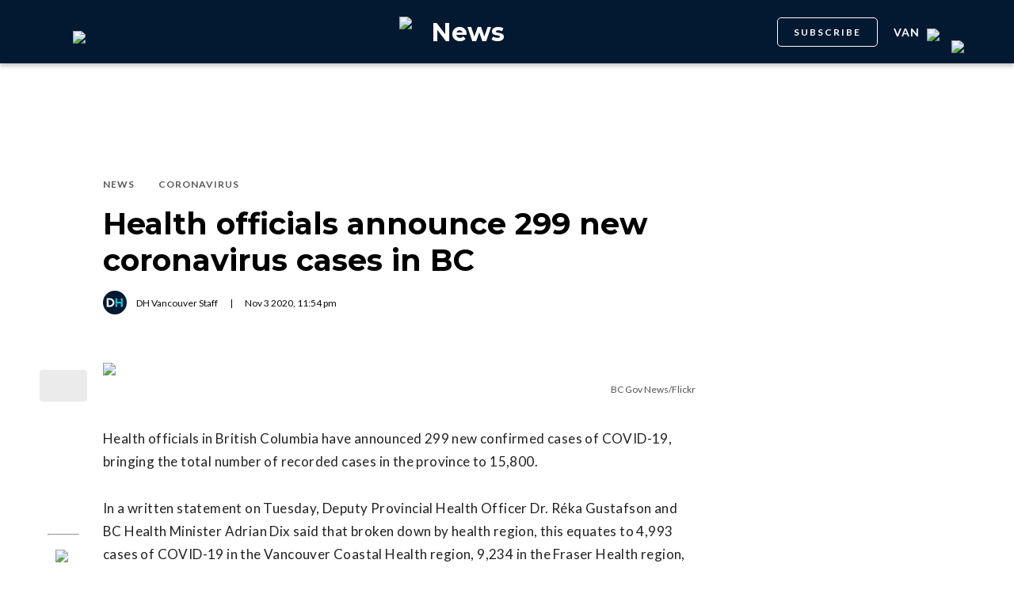

--- FILE ---
content_type: text/html; charset=utf-8
request_url: https://dailyhive.com/vancouver/cornavirus-cases-deaths-bc-november-3-2020
body_size: 8963
content:
<!DOCTYPE html><html lang="en"><head><meta charSet="UTF-8"/><meta name="viewport" content="width=width, initial-scale=1, maximum-scale=5"/><link rel="icon" sizes="192x192" href="https://dh-production-baselayer-static.dailyhive.com/assets/2.3.20/static/icons/android-chrome-192x192.png"/><link rel="apple-touch-icon" href="https://dh-production-baselayer-static.dailyhive.com/assets/2.3.20/static/icons/apple-touch-icon.png"/><link rel="mask-icon" href="https://dh-production-baselayer-static.dailyhive.com/assets/2.3.20/static/icons/safari-pinned-tab.svg" color="#031831"/><link rel="icon" href="https://dh-production-baselayer-static.dailyhive.com/assets/2.3.20/static/icons/favicon-16x16.png"/><title>Health officials announce 299 new coronavirus cases in BC | News</title><meta property="og:title" content="Health officials announce 299 new coronavirus cases in BC | News"/><meta name="twitter:title" content="Health officials announce 299 new coronavirus cases in BC | News"/><meta name="og:site_name" content="Daily Hive"/><meta property="fb:app_id" content="628988490846386"/><meta name="twitter:card" content="summary_large_image"/><meta name="robots" content="max-image-preview:large"/><meta property="article:location" content="city:vancouver"/><meta property="article:location" content="region:can"/><meta property="article:tag" content="Health &amp; Medical"/><meta property="article:opinion"/><meta property="og:url" content="https://dailyhive.com/vancouver/cornavirus-cases-deaths-bc-november-3-2020"/><meta name="twitter:site" content="https://dailyhive.com/vancouver/cornavirus-cases-deaths-bc-november-3-2020"/><meta name="description" content="Health officials in British Columbia have announced 299 new confirmed cases of COVID-19, bringing the total number of known cases in the province to 15,800."/><meta property="og:description" content="Health officials in British Columbia have announced 299 new confirmed cases of COVID-19, bringing the total number of known cases in the province to 15,800."/><meta name="twitter:description" content="Health officials in British Columbia have announced 299 new confirmed cases of COVID-19, bringing the total number of known cases in the province to 15,800."/><meta property="og:image" content="https://images-dh-production-baselayer.dailyhive.com/uploads/2020/03/49671386492_5cb06b6614_c.jpg?format=auto"/><meta name="twitter:image" content="https://images-dh-production-baselayer.dailyhive.com/uploads/2020/03/49671386492_5cb06b6614_c.jpg?format=auto"/><link rel="canonical" href="https://dailyhive.com/vancouver/cornavirus-cases-deaths-bc-november-3-2020"/><meta name="theme-color" content="#031831"/><meta name="apple-mobile-web-app-capable" content="yes"/><meta name="apple-mobile-web-app-status-bar-style" content="black-translucent"/><link rel="apple-touch-startup-image" media="(width: 414px) and (height: 896px) and (-webkit-device-pixel-ratio: 3)" href="/apple-launch-1242x2688.png"/><link rel="apple-touch-startup-image" media="(width: 414px) and (height: 896px) and (-webkit-device-pixel-ratio: 2)" href="/apple-launch-828x1792.png"/><link rel="apple-touch-startup-image" media="(width: 375px) and (height: 812px) and (-webkit-device-pixel-ratio: 3)" href="/apple-launch-1125x2436.png"/><link rel="apple-touch-startup-image" media="(width: 414px) and (height: 736px) and (-webkit-device-pixel-ratio: 3)" href="/apple-launch-1242x2208.png"/><link rel="apple-touch-startup-image" media="(width: 375px) and (height: 667px) and (-webkit-device-pixel-ratio: 2)" href="/apple-launch-750x1334.png"/><link rel="apple-touch-startup-image" media="(width: 1024px) and (height: 1366px) and (-webkit-device-pixel-ratio: 2)" href="/apple-launch-2048x2732.png"/><link rel="apple-touch-startup-image" media="(width: 834px) and (height: 1194px) and (-webkit-device-pixel-ratio: 2)" href="/apple-launch-1668x2388.png"/><link rel="apple-touch-startup-image" media="(width: 834px) and (height: 1112px) and (-webkit-device-pixel-ratio: 2)" href="/apple-launch-1668x2224.png"/><link rel="apple-touch-startup-image" media="(width: 768px) and (height: 1024px) and (-webkit-device-pixel-ratio: 2)" href="/apple-launch-1536x2048.png"/><link rel="preload" as="image" imageSrcSet="https://images-dh-production-baselayer.dailyhive.com/uploads/2020/03/49671386492_5cb06b6614_c.jpg?format=auto&amp;width=375 375w, https://images-dh-production-baselayer.dailyhive.com/uploads/2020/03/49671386492_5cb06b6614_c.jpg?format=auto&amp;width=390 390w, https://images-dh-production-baselayer.dailyhive.com/uploads/2020/03/49671386492_5cb06b6614_c.jpg?format=auto&amp;width=416 416w, https://images-dh-production-baselayer.dailyhive.com/uploads/2020/03/49671386492_5cb06b6614_c.jpg?format=auto&amp;width=428 428w, https://images-dh-production-baselayer.dailyhive.com/uploads/2020/03/49671386492_5cb06b6614_c.jpg?format=auto&amp;width=460 460w, https://images-dh-production-baselayer.dailyhive.com/uploads/2020/03/49671386492_5cb06b6614_c.jpg?format=auto&amp;width=628 628w, https://images-dh-production-baselayer.dailyhive.com/uploads/2020/03/49671386492_5cb06b6614_c.jpg?format=auto&amp;width=640 640w, https://images-dh-production-baselayer.dailyhive.com/uploads/2020/03/49671386492_5cb06b6614_c.jpg?format=auto&amp;width=750 750w, https://images-dh-production-baselayer.dailyhive.com/uploads/2020/03/49671386492_5cb06b6614_c.jpg?format=auto&amp;width=828 828w, https://images-dh-production-baselayer.dailyhive.com/uploads/2020/03/49671386492_5cb06b6614_c.jpg?format=auto&amp;width=900 900w, https://images-dh-production-baselayer.dailyhive.com/uploads/2020/03/49671386492_5cb06b6614_c.jpg?format=auto&amp;width=988 988w" imageSizes="(max-width: 988px) 100vw, 988px" fetchpriority="high"/><meta name="next-head-count" content="38"/><link rel="stylesheet" data-href="https://fonts.googleapis.com/css?family=Lato:normal,bold|Montserrat:bold&amp;display=swap"/><script>window.googletag = window.googletag || { cmd: [] }</script><script>window.vfQ = window.vfQ || [] </script><script>window.dataLayer = window.dataLayer || [];</script><script data-testid="website-schema" type="application/ld+json">
              {
                "@context": "https://schema.org",
                "@type": "WebSite",
                "name": "Daily Hive",
                "url": "https://dailyhive.com/"
              }</script><link rel="preload" href="https://dh-production-baselayer-static.dailyhive.com/assets/2.3.20/static/icomoon/style.css" as="style"/><link rel="preload" href="https://securepubads.g.doubleclick.net/tag/js/gpt.js" as="script"/><link rel="preload" href="https://ads.pubmatic.com/AdServer/js/pwt/164644/12874" as="script"/><link rel="manifest" href="/manifest.json" crossorigin="use-credentials"/><meta name="apple-mobile-web-app-capable" content="yes"/><meta name="apple-mobile-web-app-status-bar-style" content="black"/><link rel="preconnect" href="https://fonts.gstatic.com" crossorigin /><link rel="preload" href="/_next/static/css/88d2c27539d0ab3f.css" as="style"/><link rel="stylesheet" href="/_next/static/css/88d2c27539d0ab3f.css" data-n-g=""/><link rel="preload" href="/_next/static/css/1f349c07a0b7d1c8.css" as="style"/><link rel="stylesheet" href="/_next/static/css/1f349c07a0b7d1c8.css" data-n-p=""/><noscript data-n-css=""></noscript><script defer="" nomodule="" src="/_next/static/chunks/polyfills-c67a75d1b6f99dc8.js"></script><script src="/_next/static/chunks/webpack-2070a6ead86d7b95.js" defer=""></script><script src="/_next/static/chunks/framework-24245a90afd1d198.js" defer=""></script><script src="/_next/static/chunks/main-1679353962f04fba.js" defer=""></script><script src="/_next/static/chunks/pages/_app-04792e17b72d3c4f.js" defer=""></script><script src="/_next/static/chunks/6054-54f89150e469c4f0.js" defer=""></script><script src="/_next/static/chunks/8490-446af336584e62be.js" defer=""></script><script src="/_next/static/chunks/3719-a732ad55cbcb4a96.js" defer=""></script><script src="/_next/static/chunks/2766-624147a2ac534d8c.js" defer=""></script><script src="/_next/static/chunks/9220-4aab5f395ba577a1.js" defer=""></script><script src="/_next/static/chunks/6540-cf3c4bc4d4ed7ead.js" defer=""></script><script src="/_next/static/chunks/8302-0700eca6a2baa06f.js" defer=""></script><script src="/_next/static/chunks/8860-57a9c5c7ae4f6b48.js" defer=""></script><script src="/_next/static/chunks/3871-3be80518d15a7fdb.js" defer=""></script><script src="/_next/static/chunks/pages/city/%5Bcity%5D/%5Bslug%5D-9519878d078aca45.js" defer=""></script><script src="/_next/static/2_ao4DCsUyyGGXNAE_x79/_buildManifest.js" defer=""></script><script src="/_next/static/2_ao4DCsUyyGGXNAE_x79/_ssgManifest.js" defer=""></script><style id="__jsx-5b78774a7e2e53cf">ins[id*="DailyHive_DesktopAnchor"],ins[id*="DailyHive_MobileAnchor"]{z-index:2147483645!important}</style><style data-href="https://fonts.googleapis.com/css?family=Lato:normal,bold|Montserrat:bold&display=swap">@font-face{font-family:'Lato';font-style:normal;font-weight:400;font-display:swap;src:url(https://fonts.gstatic.com/l/font?kit=S6uyw4BMUTPHjx4wWA&skey=2d58b92a99e1c086&v=v25) format('woff')}@font-face{font-family:'Lato';font-style:normal;font-weight:700;font-display:swap;src:url(https://fonts.gstatic.com/l/font?kit=S6u9w4BMUTPHh6UVSwiPHw&skey=3480a19627739c0d&v=v25) format('woff')}@font-face{font-family:'Montserrat';font-style:normal;font-weight:700;font-display:swap;src:url(https://fonts.gstatic.com/l/font?kit=JTUHjIg1_i6t8kCHKm4532VJOt5-QNFgpCuM73w5aXw&skey=7bc19f711c0de8f&v=v31) format('woff')}@font-face{font-family:'Lato';font-style:normal;font-weight:400;font-display:swap;src:url(https://fonts.gstatic.com/s/lato/v25/S6uyw4BMUTPHjxAwXiWtFCfQ7A.woff2) format('woff2');unicode-range:U+0100-02BA,U+02BD-02C5,U+02C7-02CC,U+02CE-02D7,U+02DD-02FF,U+0304,U+0308,U+0329,U+1D00-1DBF,U+1E00-1E9F,U+1EF2-1EFF,U+2020,U+20A0-20AB,U+20AD-20C0,U+2113,U+2C60-2C7F,U+A720-A7FF}@font-face{font-family:'Lato';font-style:normal;font-weight:400;font-display:swap;src:url(https://fonts.gstatic.com/s/lato/v25/S6uyw4BMUTPHjx4wXiWtFCc.woff2) format('woff2');unicode-range:U+0000-00FF,U+0131,U+0152-0153,U+02BB-02BC,U+02C6,U+02DA,U+02DC,U+0304,U+0308,U+0329,U+2000-206F,U+20AC,U+2122,U+2191,U+2193,U+2212,U+2215,U+FEFF,U+FFFD}@font-face{font-family:'Lato';font-style:normal;font-weight:700;font-display:swap;src:url(https://fonts.gstatic.com/s/lato/v25/S6u9w4BMUTPHh6UVSwaPGQ3q5d0N7w.woff2) format('woff2');unicode-range:U+0100-02BA,U+02BD-02C5,U+02C7-02CC,U+02CE-02D7,U+02DD-02FF,U+0304,U+0308,U+0329,U+1D00-1DBF,U+1E00-1E9F,U+1EF2-1EFF,U+2020,U+20A0-20AB,U+20AD-20C0,U+2113,U+2C60-2C7F,U+A720-A7FF}@font-face{font-family:'Lato';font-style:normal;font-weight:700;font-display:swap;src:url(https://fonts.gstatic.com/s/lato/v25/S6u9w4BMUTPHh6UVSwiPGQ3q5d0.woff2) format('woff2');unicode-range:U+0000-00FF,U+0131,U+0152-0153,U+02BB-02BC,U+02C6,U+02DA,U+02DC,U+0304,U+0308,U+0329,U+2000-206F,U+20AC,U+2122,U+2191,U+2193,U+2212,U+2215,U+FEFF,U+FFFD}@font-face{font-family:'Montserrat';font-style:normal;font-weight:700;font-display:swap;src:url(https://fonts.gstatic.com/l/font?kit=JTUHjIg1_i6t8kCHKm4532VJOt5-QNFgpCuM73w0aXx-p7K4KLjztg&skey=7bc19f711c0de8f&v=v31) format('woff');unicode-range:U+0460-052F,U+1C80-1C8A,U+20B4,U+2DE0-2DFF,U+A640-A69F,U+FE2E-FE2F}@font-face{font-family:'Montserrat';font-style:normal;font-weight:700;font-display:swap;src:url(https://fonts.gstatic.com/l/font?kit=JTUHjIg1_i6t8kCHKm4532VJOt5-QNFgpCuM73w9aXx-p7K4KLjztg&skey=7bc19f711c0de8f&v=v31) format('woff');unicode-range:U+0301,U+0400-045F,U+0490-0491,U+04B0-04B1,U+2116}@font-face{font-family:'Montserrat';font-style:normal;font-weight:700;font-display:swap;src:url(https://fonts.gstatic.com/l/font?kit=JTUHjIg1_i6t8kCHKm4532VJOt5-QNFgpCuM73w2aXx-p7K4KLjztg&skey=7bc19f711c0de8f&v=v31) format('woff');unicode-range:U+0102-0103,U+0110-0111,U+0128-0129,U+0168-0169,U+01A0-01A1,U+01AF-01B0,U+0300-0301,U+0303-0304,U+0308-0309,U+0323,U+0329,U+1EA0-1EF9,U+20AB}@font-face{font-family:'Montserrat';font-style:normal;font-weight:700;font-display:swap;src:url(https://fonts.gstatic.com/l/font?kit=JTUHjIg1_i6t8kCHKm4532VJOt5-QNFgpCuM73w3aXx-p7K4KLjztg&skey=7bc19f711c0de8f&v=v31) format('woff');unicode-range:U+0100-02BA,U+02BD-02C5,U+02C7-02CC,U+02CE-02D7,U+02DD-02FF,U+0304,U+0308,U+0329,U+1D00-1DBF,U+1E00-1E9F,U+1EF2-1EFF,U+2020,U+20A0-20AB,U+20AD-20C0,U+2113,U+2C60-2C7F,U+A720-A7FF}@font-face{font-family:'Montserrat';font-style:normal;font-weight:700;font-display:swap;src:url(https://fonts.gstatic.com/l/font?kit=JTUHjIg1_i6t8kCHKm4532VJOt5-QNFgpCuM73w5aXx-p7K4KLg&skey=7bc19f711c0de8f&v=v31) format('woff');unicode-range:U+0000-00FF,U+0131,U+0152-0153,U+02BB-02BC,U+02C6,U+02DA,U+02DC,U+0304,U+0308,U+0329,U+2000-206F,U+20AC,U+2122,U+2191,U+2193,U+2212,U+2215,U+FEFF,U+FFFD}</style></head><body><div id="__next"><div id="main-container" class="news article-detail-page"><div class="headroom-wrapper"><div class="headroom headroom--unfixed"><header id="main-top-navigation" class="MainNavigation_main-top-navigation__60XJ_" role="banner" itemscope="" itemType="https://schema.org/WPHeader"><section class="MainNavigation_shadow__xFw_I"><div id="main-navigation" data-testid="main-navigation" class="Header_header__FWLVA Header_news__TmpBS"><div class="Header_left-block__51GHH"><div class="Header_main-menu__RMKId"><i class="icn icon-menu"></i></div><div data-testid="channel-logo-block" class="Header_news__TmpBS Header_dh-redirect___3lyF"><a href="/"><img data-testid="dh-logo-icon" class="logo-image dh" src="https://dh-production-baselayer-static.dailyhive.com/assets/2.3.20/static/svg/logos/dh-logo-white.svg" alt="dh logo"/></a></div></div><div id="logo" class="Header_logo-block__Me_0d"><a data-testid="channel-link" href="/vancouver/news"><img data-testid="dh-logo-icon" class="logo-image dh" src="https://dh-production-baselayer-static.dailyhive.com/assets/2.3.20/static/svg/logos/dh-color-white.svg" alt="dh logo"/><p>News</p></a></div><div class="Header_right-block__EzJJG"><a class="Header_newsletterButton__TDA_9" href="/my-newsletters">SUBSCRIBE</a><div class="Header_city-selector-wrapper__mUbiW"><div data-testid="custom-select" class="CustomSelect_custom-select__y1DqE"><div data-testid="city-selector" class="CitySelector_city-selector__a9vwY"><div><p class="CitySelector_city-selector-title__E_dhO">van<img src="https://dh-production-baselayer-static.dailyhive.com/assets/2.3.20/static/icons/down-arrow-white.svg" alt="Down Arrow" class="CitySelector_city-selector-arrow__SZONk"/></p></div></div></div></div><div class="AccountPageSelector_account-page-selector__I1aOV" id="log-user"><a data-testid="logged-out-user-icon" class="AccountPageSelector_user-account-icon-container__eGTj0" href="/login"><img src="https://dh-production-baselayer-static.dailyhive.com/assets/2.3.20/static/icons/account-desktop.svg" alt="Log In"/></a></div></div></div></section></header></div></div><div class="hidden overlay"></div><div class="header-ad-wrapper article"><div class="top-leader-board-ad advertisement undefined" itemscope="" itemType="http://schema.org/WPAdBlock"><div id="adUnit_-70671651-DailyHive_Articlepage_Top_LB_BB_:R9gm:"></div></div></div><main class="main-container" role="main"><section class="article-holder"><div data-testid="progress-bar" class="ProgressBar_progress-bar__YUuZw ProgressBar_news__AU61I" style="width:0%"></div><div class="main-wrapper row"><div class="main-column"><article class="article-detail-page"><div class="post"><header class="ArticleHeader_article-header__zgHSV"><div class="ArticleHeader_article-header-wrapper__qycAZ"><div class="large-screens-only vf-spacer"></div><div><script data-testid="article-schema" type="application/ld+json">{"@context":"http://schema.org","@type":"NewsArticle","mainEntityOfPage":{"@type":"WebPage","@id":"/vancouver/cornavirus-cases-deaths-bc-november-3-2020"},"publisher":{"@type":"Organization","name":"Daily Hive","logo":{"@type":"ImageObject","url":"https://dh-production-baselayer-static.dailyhive.com/assets/2.3.20/static/svg/logos/dh-color-white.svg"}},"keywords":"News,BC,Vancouver,2020,Simran Singh,Coronavirus,COVID-Cases,News,Coronavirus","thumbnailUrl":"https://images.dailyhive.com/20200318102507/49671386492_5cb06b6614_c-500x255.jpg","headline":"Health officials announce 299 new coronavirus cases in BC","alternativeHeadline":"","author":[{"@type":"Person","name":"DH Vancouver Staff","url":"/author/dh-vancouver-staff"}],"articleSection":["News","Coronavirus"],"image":"https://images-dh-production-baselayer.dailyhive.com/uploads/2020/03/49671386492_5cb06b6614_c.jpg?format=auto","url":"/vancouver/cornavirus-cases-deaths-bc-november-3-2020","dateCreated":"2020-11-03T23:54:16.000Z","datePublished":"2020-11-03T23:54:16.000Z","dateModified":"2020-11-04T07:54:19.000Z","description":"And almost 7,000 people are currently under active public health monitoring.","dateline":"vancouver","identifier":"1248000"}</script><div class="ArticleHeader_categories__E7X9u"><a class="ArticleHeader_category-name__vaxtH" href="/vancouver/news/category/news"><span>News</span></a><a class="ArticleHeader_category-name__vaxtH" href="/vancouver/news/category/coronavirus"><span>Coronavirus</span></a></div><div><h1 class="ArticleHeader_title__UfFUu">Health officials announce 299 new coronavirus cases in BC</h1></div><div class="ArticleHeader_credits__tdvQP"><div class="ArticleHeaderAuthors_authors__vpzm4"><div data-testid="article-author" class="ArticleHeaderAuthors_author__WZrvu"><div class="ArticleHeaderAuthors_cover-image-holder__toyBc"><div class="ArticleHeaderAuthors_cover-image__zYtTw"><img src="https://secure.gravatar.com/avatar/d8d194f40cb13417f79d4d8daee34fdb?s=96&amp;d=mm&amp;r=g" alt="DH Vancouver Staff"/></div></div><a href="/author/dh_vancouver_staff"><span>DH Vancouver Staff</span></a><div class="ArticleHeaderAuthors_separator__eAhOs">|</div></div></div><div class="date">Nov<!-- --> <!-- -->3<!-- --> <!-- -->2020<!-- -->, <!-- -->11:54 pm</div></div></div></div></header><div class="small-screens-only"><div class="share-column-holder "><div class="share-column "><div class="share-column-comments"><div class="viafoura"><a href="https://dailyhive.com/vancouver/cornavirus-cases-deaths-bc-november-3-2020#comments-121692"><vf-conversations-count vf-container-id="121692"></vf-conversations-count><div class="icon-container"><img class="comments" src="https://dh-production-baselayer-static.dailyhive.com/assets/2.3.20/static/svg/ui/icons/vf-comment.svg" alt="Comment Count"/></div></a></div></div><hr/><div class="share-column-bookmark"><div data-testid="bookmark" class="Bookmark_bookmark__AXlLl Bookmark_medium__tvAQk"><img src="https://dh-production-baselayer-static.dailyhive.com/assets/2.3.20/static/icons/bookmark.svg" alt="bookmark-icon" title="Add to reading list"/><button aria-pressed="false" class="bookmark-icon" aria-label="Add to reading list" title="Add to reading list"></button></div></div><hr/><div class="viafoura"><div class="vf-widget vf-share-bar-circle " data-widget="sharebar" data-button-view="false" data-show-counters="false" data-show-total="false" data-path="/vancouver/cornavirus-cases-deaths-bc-november-3-2020"></div></div></div></div></div><div class="article-vf-wrapper"><div class="large-screens-only"><div class="share-column-holder "><div class="share-column vertical"><div class="viafoura"><div class="vf-widget vf-share-bar-circle vf-share-bar-vertical" data-widget="sharebar" data-button-view="false" data-show-counters="false" data-show-total="false" data-path="/vancouver/cornavirus-cases-deaths-bc-november-3-2020"></div></div><hr/><div class="share-column-comments"><div class="viafoura"><a href="https://dailyhive.com/vancouver/cornavirus-cases-deaths-bc-november-3-2020#comments-121692"><vf-conversations-count vf-container-id="121692"></vf-conversations-count><div class="icon-container"><img class="comments" src="https://dh-production-baselayer-static.dailyhive.com/assets/2.3.20/static/svg/ui/icons/vf-comment.svg" alt="Comment Count"/></div></a></div></div><hr/><div class="share-column-bookmark"><div data-testid="bookmark" class="Bookmark_bookmark__AXlLl Bookmark_medium__tvAQk"><img src="https://dh-production-baselayer-static.dailyhive.com/assets/2.3.20/static/icons/bookmark.svg" alt="bookmark-icon" title="Add to reading list"/><button aria-pressed="false" class="bookmark-icon" aria-label="Add to reading list" title="Add to reading list"></button></div></div></div></div></div><div class="article-content post"><div class="featured-image"><img alt="Health officials announce 299 new coronavirus cases in BC" fetchpriority="high" decoding="async" data-nimg="fill" style="position:absolute;height:100%;width:100%;left:0;top:0;right:0;bottom:0;color:transparent" sizes="(max-width: 988px) 100vw, 988px" srcSet="https://images-dh-production-baselayer.dailyhive.com/uploads/2020/03/49671386492_5cb06b6614_c.jpg?format=auto&amp;width=375 375w, https://images-dh-production-baselayer.dailyhive.com/uploads/2020/03/49671386492_5cb06b6614_c.jpg?format=auto&amp;width=390 390w, https://images-dh-production-baselayer.dailyhive.com/uploads/2020/03/49671386492_5cb06b6614_c.jpg?format=auto&amp;width=416 416w, https://images-dh-production-baselayer.dailyhive.com/uploads/2020/03/49671386492_5cb06b6614_c.jpg?format=auto&amp;width=428 428w, https://images-dh-production-baselayer.dailyhive.com/uploads/2020/03/49671386492_5cb06b6614_c.jpg?format=auto&amp;width=460 460w, https://images-dh-production-baselayer.dailyhive.com/uploads/2020/03/49671386492_5cb06b6614_c.jpg?format=auto&amp;width=628 628w, https://images-dh-production-baselayer.dailyhive.com/uploads/2020/03/49671386492_5cb06b6614_c.jpg?format=auto&amp;width=640 640w, https://images-dh-production-baselayer.dailyhive.com/uploads/2020/03/49671386492_5cb06b6614_c.jpg?format=auto&amp;width=750 750w, https://images-dh-production-baselayer.dailyhive.com/uploads/2020/03/49671386492_5cb06b6614_c.jpg?format=auto&amp;width=828 828w, https://images-dh-production-baselayer.dailyhive.com/uploads/2020/03/49671386492_5cb06b6614_c.jpg?format=auto&amp;width=900 900w, https://images-dh-production-baselayer.dailyhive.com/uploads/2020/03/49671386492_5cb06b6614_c.jpg?format=auto&amp;width=988 988w" src="https://images-dh-production-baselayer.dailyhive.com/uploads/2020/03/49671386492_5cb06b6614_c.jpg?format=auto&amp;width=988"/></div><div><div class="featured-image-caption caption"><a class="caption-url" href="https://www.flickr.com/photos/bcgovphotos/50084425358/" target="_blank" rel="noopener noreferrer">BC Gov News/Flickr</a></div></div><div><div class="mobile-phone-screen-only"><div class="share-column-holder mobile-layout"><div class="share-column "><div class="share-column-bookmark"><div data-testid="bookmark" class="Bookmark_bookmark__AXlLl Bookmark_medium__tvAQk"><img src="https://dh-production-baselayer-static.dailyhive.com/assets/2.3.20/static/icons/bookmark.svg" alt="bookmark-icon" title="Add to reading list"/><button aria-pressed="false" class="bookmark-icon" aria-label="Add to reading list" title="Add to reading list"></button></div></div><hr/><div class="share-column-comments"><div class="viafoura"><a href="https://dailyhive.com/vancouver/cornavirus-cases-deaths-bc-november-3-2020#comments-121692"><vf-conversations-count vf-container-id="121692"></vf-conversations-count><div class="icon-container"><img class="comments" src="https://dh-production-baselayer-static.dailyhive.com/assets/2.3.20/static/svg/ui/icons/vf-comment.svg" alt="Comment Count"/></div></a></div></div><hr/><div class="viafoura"><div class="vf-widget vf-share-bar-circle " data-widget="sharebar" data-button-view="false" data-show-counters="false" data-show-total="false" data-path="/vancouver/cornavirus-cases-deaths-bc-november-3-2020"></div></div></div></div></div></div><div id="article-121692" class="wp-content"><p>Health officials in British Columbia have announced 299 new confirmed cases of COVID-19, bringing the total number of recorded cases in the province to 15,800.</p>
<p>In a written statement on Tuesday, Deputy Provincial Health Officer Dr. Réka Gustafson and BC Health Minister Adrian Dix said that broken down by health region, this equates to 4,993 cases of COVID-19 in the Vancouver Coastal Health region, 9,234 in the Fraser Health region, 270 in the Island Health region, 788 in the Interior Health region, 425 in the Northern Health region and 90 cases of people who reside outside of Canada.</p>
<p>There are 3,017 active cases of COVID-19 in the province and 6,888 people who are under active public health monitoring as a result of identified exposure to known cases.</p>
<p>Currently, 92 individuals are hospitalized with COVID-19, 22 of whom are in intensive care. The remaining people with COVID-19 are recovering at home in self-isolation.</p>
<p>There have been three new COVID-19-related deaths, for a total of 272 deaths in British Columbia.</p>
<p>There has been one new healthcare facility outbreak at Belvedere Care Centre. In total, 27 long-term care or assisted-living facilities and two acute-care facilities have active outbreaks. There has also been one new community outbreak at Capella Dance Academy.</p>
<p>A total of 12,430 people who tested positive have recovered.</p>
<p><iframe src="https://dailyhive.com/iframe/newsletter/vancouver/buzz/?title=YOUR HOME FOR LOCAL NEWS" width="100%" height="220" scrolling="no"></iframe></p>
</div></div></div></div></article><div class="top-margin article-ad-holder"><div class="article-ad-legend">ADVERTISEMENT</div><div class="article-page-comment-ad advertisement undefined" itemscope="" itemType="http://schema.org/WPAdBlock"><div id="adUnit_-70671651-DailyHive_Articlepage_Comment_:R14ndgm:"></div></div></div><div class="comments"><div class="viafoura-conversations-container" id="comments-121692"><div class="viafoura"><vf-conversations vf-container-id="121692"></vf-conversations></div></div></div></div><div class="sidebar"><div class="laptop-only sticky"><div class="sidebar-ad advertisement undefined" itemscope="" itemType="http://schema.org/WPAdBlock"><div id="adUnit_-70671651-DailyHive_Articlepage_Top_MPU_:R37dgm:"></div></div></div><div class="laptop-only sticky"><div data-testid="trending-layout" class="TrendingLayoutArticles_trending-module-container__Tjul_"></div></div><div class="laptop-only sticky"><div class="sidebar-ad advertisement undefined" itemscope="" itemType="http://schema.org/WPAdBlock"><div id="adUnit_-70671651-DailyHive_Articlepage_Mid_MPU_:Rl7dgm:"></div></div></div><div class="laptop-only sticky"></div><div class="laptop-only sticky"><div class="sidebar-ad advertisement undefined" itemscope="" itemType="http://schema.org/WPAdBlock"><div id="adUnit_-70671651-DailyHive_Articlepage_Side_Bottom_MPU_:R77dgm:"></div></div></div></div></div></section></main><div class="viafoura hidden"><vf-tray-trigger floating="true"></vf-tray-trigger></div><footer id="main-footer" class="Footer_main-footer__n8Jyw" itemscope="" itemType="https://schema.org/WPFooter"><div class="Footer_main-wrapper__khVjH main-wrapper"><div class="Footer_footer-top-row__DMFUG"><a class="Footer_dhlogo___B6Dj" aria-label="Homepage" href="/"><img data-testid="dailyhive-logo-icon" class="logo-image dailyhive Footer_footer-main-logo__s2Zz3" src="https://dh-production-baselayer-static.dailyhive.com/assets/2.3.20/static/svg/logos/dailyhive-logo-white.svg" alt="dailyhive logo"/></a><div class="Footer_footer-top-nav__5OS4g"><a href="/page/about-us">About Us</a><a href="/page/contact">Contact</a><a href="/advertise">Advertise</a><a href="/page/policies">Policies &amp; Guidelines</a><a href="/page/accessibility">Accessibility</a><a href="/page/masthead">Masthead</a><a href="/page/tips">Send us tips</a><a href="/page/contest-rules">Contest Rules</a><a href="https://games.dailyhive.com/">Games</a><a href="/page/careers">Careers</a></div></div><hr/><div class="Footer_footer-mobile-nav__ozgXF"><a href="/page/about-us">About Us</a><a href="/page/contact">Contact</a><a href="/advertise">Advertise</a><a href="/page/policies">Policies &amp; Guidelines</a><a href="/page/accessibility">Accessibility</a><a href="/page/masthead">Masthead</a><a href="/page/tips">Send us tips</a><a href="/page/contest-rules">Contest Rules</a><a href="https://games.dailyhive.com/">Games</a><a href="/page/careers">Careers</a></div><div class="Footer_desktop-only__P3ivF"><div class="Footer_footer-body__cFeq4"><div class="Footer_channel-link-holder__ZEBEq"><a href="/canada"><p>National</p></a><div class="Footer_category-list__iGxSI"><a href="/canada/category/news">News</a><a href="/canada/category/lottery">Lottery</a><a href="/canada/category/politics">Politics</a></div></div><div class="Footer_channel-link-holder__ZEBEq"><a href="/vancouver/news"><p>News</p></a><div class="Footer_category-list__iGxSI"><a href="/vancouver/news/category/news">News</a><a href="/vancouver/news/category/weather">Weather</a><a href="/vancouver/news/category/politics">Politics</a><a href="/vancouver/news/category/animals">Animals</a><a href="/vancouver/news/category/movies-tv">Movies &amp; TV</a></div></div><div class="Footer_channel-link-holder__ZEBEq"><a href="/vancouver/urbanized"><p>Urbanized</p></a><div class="Footer_category-list__iGxSI"><a href="/vancouver/urbanized/category/real-estate">Real Estate</a><a href="/vancouver/urbanized/category/development">Development</a><a href="/vancouver/urbanized/category/transportation">Transportation</a><a href="/vancouver/urbanized/category/architecture">Architecture</a><a href="/vancouver/urbanized/category/public-art">Public Art</a><a href="/vancouver/urbanized/category/opinions">Opinions</a><a href="/vancouver/urbanized/category/politics">Politics</a></div></div><div class="Footer_channel-link-holder__ZEBEq"><a href="/vancouver/dished"><p>Food &amp; Drink</p></a><div class="Footer_category-list__iGxSI"><a href="/vancouver/dished/category/food-news">News</a><a href="/vancouver/dished/category/restaurant-openings">Openings</a><a href="/vancouver/dished/category/restaurant-closings">Closings</a><a href="/vancouver/dished/category/restaurants">Restaurants</a><a href="/vancouver/dished/category/best-of">Best of</a><a href="/vancouver/dished/category/food-events">Events</a><a href="/vancouver/dished/category/cheap-eats">Cheap Eats</a><a href="/vancouver/dished/category/food-specials">Specials</a><a href="/vancouver/dished/category/coffee-tea">Coffee &amp; Tea</a></div></div><div class="Footer_channel-link-holder__ZEBEq"><a href="/vancouver/offside"><p>Sports</p></a><div class="Footer_category-list__iGxSI"><a href="/vancouver/offside/category/hockey">Hockey</a><a href="/vancouver/offside/category/basketball">Basketball</a><a href="/vancouver/offside/category/baseball">Baseball</a><a href="/vancouver/offside/category/football">Football</a><a href="/vancouver/offside/category/soccer">Soccer</a></div></div><div class="Footer_channel-link-holder__ZEBEq"><a href="/vancouver/listed"><p>Events</p></a><div class="Footer_category-list__iGxSI"><a href="/vancouver/listed/events">Events Guide</a><a href="/vancouver/listed/category/concerts">Concerts</a></div></div><div class="Footer_channel-link-holder__ZEBEq"><a href="/vancouver/curated"><p>Lifestyle</p></a><div class="Footer_category-list__iGxSI"><a href="/vancouver/curated/category/outdoors">Outdoors</a><a href="/vancouver/curated/category/health-fitness">Health &amp; Fitness</a><a href="/vancouver/curated/category/fashion-beauty">Beauty &amp; Fashion</a><a href="/vancouver/curated/category/shopping">Shopping</a><a href="/vancouver/curated/category/popculture">Pop Culture</a><a href="/vancouver/curated/category/contests">Contests</a></div></div><div class="Footer_channel-link-holder__ZEBEq"><a href="/mapped"><p>Travel</p></a><div class="Footer_category-list__iGxSI"><a href="/mapped/category/travel-news">News</a><a href="/mapped/category/travel-guides">Guides</a><a href="/mapped/category/bucket-list">Bucket List</a><a href="/mapped/category/travel-tips">Tips</a><a href="/mapped/category/videos">Videos</a></div></div><div class="Footer_channel-link-holder__ZEBEq"><a href="/vancouver/venture"><p>Business &amp; Tech</p></a><div class="Footer_category-list__iGxSI"><a href="/vancouver/venture/category/technology">Technology</a><a href="/vancouver/venture/category/entrepreneurs">Entrepreneurs</a><a href="/vancouver/venture/category/jobs">Jobs</a></div></div></div></div><div class="Footer_tablet-only__C_qbP"><div class="Footer_footer-body__cFeq4"><div class="Footer_channel-link-holder-tablet___YowR"><p>National</p></div><div class="Footer_channel-link-holder-tablet___YowR"><p>News</p></div><div class="Footer_channel-link-holder-tablet___YowR"><p>Urbanized</p></div><div class="Footer_channel-link-holder-tablet___YowR"><p>Food &amp; Drink</p></div><div class="Footer_channel-link-holder-tablet___YowR"><p>Sports</p></div><div class="Footer_channel-link-holder-tablet___YowR"><p>Events</p></div><div class="Footer_channel-link-holder-tablet___YowR"><p>Lifestyle</p></div><div class="Footer_channel-link-holder-tablet___YowR"><p>Travel</p></div><div class="Footer_channel-link-holder-tablet___YowR"><p>Business &amp; Tech</p></div></div></div><hr class="Footer_desktop-only__P3ivF"/><hr class="Footer_tablet-only__C_qbP"/><div class="Footer_footer-footer__a6PwF"><p class="Footer_copy__eUba5">Daily Hive is a Canadian-born online news source, established in 2008, that creates compelling, hyperlocal content.<br/><span class="Footer_mosesZone____yd5"><img src="https://dh-production-baselayer-static.dailyhive.com/assets/2.3.20/static/svg/logos/dh-color-white.svg" alt="Daily Hive" class="Footer_dhLogo__zxYXz"/>Part of<a href="https://zoomerdigital.com/" target="_blank"><img src="https://dh-production-baselayer-static.dailyhive.com/assets/2.3.20/static/svg/logos/zoomer.svg" alt="Zoomer" class="Footer_zoomerLogo__vLlHn"/></a></span></p></div></div></footer></div><link rel="stylesheet" href="https://olytics.omeda.com/olytics/css/v3/p/olytics.css"/><fw-storyblock channel="daily_hive190922" playlist="5EdMOv" mode="pinned" autoplay="true" className="jsx-5b78774a7e2e53cf"></fw-storyblock><div id="div-gpt-ad-wunderkind"></div></div><script id="__NEXT_DATA__" type="application/json">{"props":{"userLocation":false,"flags":{"ANCHOR_AD_ENABLED":true},"pageProps":{"query":{"city":"vancouver","slug":"cornavirus-cases-deaths-bc-november-3-2020"},"article":{"id":"121692","title":"Health officials announce 299 new coronavirus cases in BC","excerpt":"And almost 7,000 people are currently under active public health monitoring.","content":"\u003cp\u003eHealth officials in British Columbia have announced 299 new confirmed cases of COVID-19, bringing the total number of recorded cases in the province to 15,800.\u003c/p\u003e\n\u003cp\u003eIn a written statement on Tuesday, Deputy Provincial Health Officer Dr. Réka Gustafson and BC Health Minister Adrian Dix said that broken down by health region, this equates to 4,993 cases of COVID-19 in the Vancouver Coastal Health region, 9,234 in the Fraser Health region, 270 in the Island Health region, 788 in the Interior Health region, 425 in the Northern Health region and 90 cases of people who reside outside of Canada.\u003c/p\u003e\n\u003cp\u003eThere are 3,017 active cases of COVID-19 in the province and 6,888 people who are under active public health monitoring as a result of identified exposure to known cases.\u003c/p\u003e\n\u003cp\u003eCurrently, 92 individuals are hospitalized with COVID-19, 22 of whom are in intensive care. The remaining people with COVID-19 are recovering at home in self-isolation.\u003c/p\u003e\n\u003cp\u003eThere have been three new COVID-19-related deaths, for a total of 272 deaths in British Columbia.\u003c/p\u003e\n\u003cp\u003eThere has been one new healthcare facility outbreak at Belvedere Care Centre. In total, 27 long-term care or assisted-living facilities and two acute-care facilities have active outbreaks. There has also been one new community outbreak at Capella Dance Academy.\u003c/p\u003e\n\u003cp\u003eA total of 12,430 people who tested positive have recovered.\u003c/p\u003e\n\u003cp\u003e\u003ciframe src=\"https://dailyhive.com/iframe/newsletter/vancouver/buzz/?title=YOUR HOME FOR LOCAL NEWS\" width=\"100%\" height=\"220\" scrolling=\"no\"\u003e\u003c/iframe\u003e\u003c/p\u003e\n","status":"publish","created_at":"2020-11-03T23:54:16.000Z","updated_at":"2020-11-04T07:54:19.000Z","wp_post_id":1248000,"featured_image":"https://images-dh-production-baselayer.dailyhive.com/uploads/2020/03/49671386492_5cb06b6614_c.jpg","featured_image_thumbnail":"https://images.dailyhive.com/20200318102507/49671386492_5cb06b6614_c-500x255.jpg","featured_video":"","featured_video_type":null,"location":null,"wp_created_at":"2020-11-03T23:14:12.000Z","wp_updated_at":null,"author_id":null,"location_id":null,"category_id":null,"homepage":true,"title_two":"","slug":"cornavirus-cases-deaths-bc-november-3-2020","featured_image_caption":"BC Gov News/Flickr","featured_image_url":"https://www.flickr.com/photos/bcgovphotos/50084425358/","meta_title":"Health officials announce 299 new coronavirus cases in BC","meta_description":"Health officials in British Columbia have announced 299 new confirmed cases of COVID-19, bringing the total number of known cases in the province to 15,800.","meta_keywords":null,"total_share_count":null,"sponsor_tag":"","impressions":null,"impressions_count":0,"header_scripts":"","footer_scripts":"","fb_meta_title":"","fb_meta_description":"","fb_meta_image":"","tw_meta_title":"","tw_meta_description":"","tw_meta_image":"","featured_homepage":true,"featured_category":true,"ads":false,"grow_channel":false,"mapped_channel":false,"mapped_section":"","featured_channel":true,"custom_fields":{"specify_dates":false,"dh_sponsor_tag":"","elevator_title":"Health officials announce 299 new coronavirus cases in BC","footer_scripts":"","header_scripts":"","mapped_channel":false,"elevator_active":true,"partner_content":false,"secondary_title":"","tracking_pixels":false,"elevator_summary":"There are 3,017 active cases of COVID-19 in the province and 6,888 people who are under active public health monitoring as a result of identified exposure to known cases.","related_articles":"","channel_grow_post":false,"feature_in_channel":true,"featured_image_url":"https://www.flickr.com/photos/bcgovphotos/50084425358/","disable_ads_on_post":false,"display_on_homepage":true,"feature_in_category":true,"feature_on_homepage":true,"featured_image_caption":"BC Gov News/Flickr","disable_comments_on_post":false},"partner_content_start_date":null,"partner_content_end_date":null,"featured_image_filesize":null,"canada_channel":false,"elevator_active":true,"elevator_title":"\"Health officials announce 299 new coronavirus cases in BC\"","elevator_summary":"\"There are 3,017 active cases of COVID-19 in the province and 6,888 people who are under active public health monitoring as a result of identified exposure to known cases.\"","content_type":null,"authors":[{"wp_user_id":72,"display_name":"DH Vancouver Staff","profile_picture":"https://secure.gravatar.com/avatar/d8d194f40cb13417f79d4d8daee34fdb?s=96\u0026d=mm\u0026r=g","description":"Daily Hive is staffed by a team of journalists, covering everything from breaking news to lifestyle content. You can reach us at vancouver@dailyhive.com","post_id":"1248000"}],"categories":[{"name":"News","slug":"news","wp_category_id":13,"parent_id":"0","post_id":"1248000"},{"name":"Coronavirus","slug":"coronavirus","wp_category_id":49306,"parent_id":"13","post_id":"1248000"}],"tags":[{"name":"News","slug":"news","wp_tag_id":"131","post_id":"1248000"},{"name":"BC","slug":"bc","wp_tag_id":"219","post_id":"1248000"},{"name":"Vancouver","slug":"vancouver","wp_tag_id":"1154","post_id":"1248000"},{"name":"2020","slug":"2020","wp_tag_id":"26307","post_id":"1248000"},{"name":"Simran Singh","slug":"simran-singh","wp_tag_id":"40866","post_id":"1248000"},{"name":"Coronavirus","slug":"coronavirus","wp_tag_id":"47296","post_id":"1248000"},{"name":"COVID-Cases","slug":"covid-cases","wp_tag_id":"49624","post_id":"1248000"}],"locations":[{"name":"Vancouver","slug":"vancouver","wp_location_id":"2","parent_id":0,"post_id":"1248000"}]},"channel":"news","originalUrl":null,"city":"vancouver","userLegalAge":false,"cookieGrowLocation":null,"cookieCity":null,"contentForFeaturedBlock":null,"newsletterModalHidden":false},"__N_SSP":true},"page":"/city/[city]/[slug]","query":{"city":"vancouver","slug":"cornavirus-cases-deaths-bc-november-3-2020"},"buildId":"2_ao4DCsUyyGGXNAE_x79","runtimeConfig":{"API_HOST":"https://dailyhive.com","API_VER":"1.0","ASSETS_FOLDER":"https://dh-production-baselayer-static.dailyhive.com/assets/2.3.20","MY_ENV":"production","SITE_URL":"https://dailyhive.com","WP_ADMIN_URL":"https://dailyhive.com/wp-admin","GOOGLE_CLIENT_ID":"853365431703-o9v3om6c4erj8thk6sp491kdfi9afsgo.apps.googleusercontent.com","GOOGLEMAPS_JS_API":"AIzaSyBigqB5_srqnty9Sl7FUVR-lDaoCBoPPHE","STRIPE_PUBLIC_KEY":"pk_live_2AK7BH0LuMFnNgEh4xDh88jJ","MOMENTLY_KEY":"18EOEwAQAQ4","GOOGLE_ADS_ID":"70671651","RECAPTCHA_KEY":"6LdGrLYqAAAAALJcMc6kymYVDHpkJEQRrAfZ1U1l","IMAGE_LOADER_URL":"https://images-dh-production-baselayer.dailyhive.com/uploads","ONESIGNAL_APPID":"6c37a88c-f894-43d0-bacc-9d4bb724cd8e","BLOCK_ROBOTS":false},"isFallback":false,"isExperimentalCompile":false,"gssp":true,"appGip":true,"scriptLoader":[]}</script><link rel="stylesheet" href="https://dh-production-baselayer-static.dailyhive.com/assets/2.3.20/static/icomoon/style.css"/><script async="" defer="" src="//s3-us-west-2.amazonaws.com/momently-static/loader/18EOEwAQAQ4_momently.js"></script><link rel="dns-prefetch" href="https://fonts.gstatic.com"/><link rel="dns-prefetch" href="https://dh-production-baselayer-static.dailyhive.com"/></body></html>

--- FILE ---
content_type: text/html; charset=utf-8
request_url: https://www.google.com/recaptcha/api2/aframe
body_size: 175
content:
<!DOCTYPE HTML><html><head><meta http-equiv="content-type" content="text/html; charset=UTF-8"></head><body><script nonce="kjPK-TtmvVaWMhor_P-k1w">/** Anti-fraud and anti-abuse applications only. See google.com/recaptcha */ try{var clients={'sodar':'https://pagead2.googlesyndication.com/pagead/sodar?'};window.addEventListener("message",function(a){try{if(a.source===window.parent){var b=JSON.parse(a.data);var c=clients[b['id']];if(c){var d=document.createElement('img');d.src=c+b['params']+'&rc='+(localStorage.getItem("rc::a")?sessionStorage.getItem("rc::b"):"");window.document.body.appendChild(d);sessionStorage.setItem("rc::e",parseInt(sessionStorage.getItem("rc::e")||0)+1);localStorage.setItem("rc::h",'1769405927165');}}}catch(b){}});window.parent.postMessage("_grecaptcha_ready", "*");}catch(b){}</script></body></html>

--- FILE ---
content_type: text/css
request_url: https://tags.srv.stackadapt.com/sa.css
body_size: -11
content:
:root {
    --sa-uid: '0-5358c9ed-37d4-5b2d-6434-3f73ecf3fa37';
}

--- FILE ---
content_type: application/javascript; charset=UTF-8
request_url: https://dailyhive.com/_next/static/chunks/9994-76d7de1fe387dea2.js
body_size: 2543
content:
"use strict";(self.webpackChunk_N_E=self.webpackChunk_N_E||[]).push([[9994],{26117:function(e,i,t){t.d(i,{O:function(){return m}});var a=t(67294),n=t(25639),l=t(97458);let r={badInput:!1,customError:!1,patternMismatch:!1,rangeOverflow:!1,rangeUnderflow:!1,stepMismatch:!1,tooLong:!1,tooShort:!1,typeMismatch:!1,valueMissing:!1,valid:!0},o={...r,customError:!0,valid:!1},s={isInvalid:!1,validationDetails:r,validationErrors:[]},d=(0,a.createContext)({}),u="__formValidationState"+Date.now();function c(e){return e?Array.isArray(e)?e:[e]:[]}function v(e){return e.length?{isInvalid:!0,validationErrors:e,validationDetails:o}:null}function f(e,i){return e===i||e&&i&&e.isInvalid===i.isInvalid&&e.validationErrors.length===i.validationErrors.length&&e.validationErrors.every((e,t)=>e===i.validationErrors[t])&&Object.entries(e.validationDetails).every(([e,t])=>i.validationDetails[e]===t)}var p=t(88786);function m(e,i,t){let r=function(e){if(e[u]){let{realtimeValidation:i,displayValidation:t,updateValidation:a,resetValidation:n,commitValidation:l}=e[u];return{realtimeValidation:i,displayValidation:t,updateValidation:a,resetValidation:n,commitValidation:l}}return function(e){let{isInvalid:i,validationState:t,name:n,value:l,builtinValidation:r,validate:u,validationBehavior:p="aria"}=e;t&&(i||(i="invalid"===t));let m=i?{isInvalid:!0,validationErrors:[],validationDetails:o}:null,h=(0,a.useMemo)(()=>v(function(e,i){if("function"==typeof e){let t=e(i);if(t&&"boolean"!=typeof t)return c(t)}return[]}(u,l)),[u,l]);(null==r?void 0:r.validationDetails.valid)&&(r=null);let b=(0,a.useContext)(d),y=(0,a.useMemo)(()=>n?Array.isArray(n)?n.flatMap(e=>c(b[e])):c(b[n]):[],[b,n]),[g,E]=(0,a.useState)(b),[V,S]=(0,a.useState)(!1);b!==g&&(E(b),S(!1));let I=(0,a.useMemo)(()=>v(V?[]:y),[V,y]),M=(0,a.useRef)(s),[P,D]=(0,a.useState)(s),w=(0,a.useRef)(s),[k,L]=(0,a.useState)(!1);return(0,a.useEffect)(()=>{if(!k)return;L(!1);let e=h||r||M.current;f(e,w.current)||(w.current=e,D(e))}),{realtimeValidation:m||I||h||r||s,displayValidation:"native"===p?m||I||P:m||I||h||r||P,updateValidation(e){"aria"!==p||f(P,e)?M.current=e:D(e)},resetValidation(){f(s,w.current)||(w.current=s,D(s)),"native"===p&&L(!1),S(!0)},commitValidation(){"native"===p&&L(!0),S(!0)}}}(e)}({...e,value:i.isSelected}),{isInvalid:m,validationErrors:h,validationDetails:b}=r.displayValidation,{labelProps:y,inputProps:g,isSelected:E,isPressed:V,isDisabled:S,isReadOnly:I}=function(e,i,t){let{isDisabled:a=!1,isReadOnly:r=!1,value:o,name:s,children:d,"aria-label":u,"aria-labelledby":c,validationState:v="valid",isInvalid:f}=e;null!=d||null!=u||null!=c||console.warn("If you do not provide children, you must specify an aria-label for accessibility");let{pressProps:m,isPressed:h}=(0,n.r7)({isDisabled:a}),{pressProps:b,isPressed:y}=(0,n.r7)({isDisabled:a||r,onPress(){i.toggle()}}),{focusableProps:g}=(0,p.kc)(e,t),E=(0,l.dG)(m,g),V=(0,l.zL)(e,{labelable:!0});return(0,l.y$)(t,i.isSelected,i.setSelected),{labelProps:(0,l.dG)(b,{onClick:e=>e.preventDefault()}),inputProps:(0,l.dG)(V,{"aria-invalid":f||"invalid"===v||void 0,"aria-errormessage":e["aria-errormessage"],"aria-controls":e["aria-controls"],"aria-readonly":r||void 0,onChange:e=>{e.stopPropagation(),i.setSelected(e.target.checked)},disabled:a,...null==o?{}:{value:o},name:s,type:"checkbox",...E}),isSelected:i.isSelected,isPressed:h||y,isDisabled:a,isReadOnly:r,isInvalid:f||"invalid"===v}}({...e,isInvalid:m},i,t);!function(e,i,t){let{validationBehavior:r,focus:o}=e;(0,l.bt)(()=>{if("native"===r&&(null==t?void 0:t.current)){var e;let a,n=i.realtimeValidation.isInvalid?i.realtimeValidation.validationErrors.join(" ")||"Invalid value.":"";t.current.setCustomValidity(n),t.current.hasAttribute("title")||(t.current.title=""),i.realtimeValidation.isInvalid||i.updateValidation({isInvalid:!(e=t.current).validity.valid,validationDetails:{badInput:(a=e.validity).badInput,customError:a.customError,patternMismatch:a.patternMismatch,rangeOverflow:a.rangeOverflow,rangeUnderflow:a.rangeUnderflow,stepMismatch:a.stepMismatch,tooLong:a.tooLong,tooShort:a.tooShort,typeMismatch:a.typeMismatch,valueMissing:a.valueMissing,valid:a.valid},validationErrors:e.validationMessage?[e.validationMessage]:[]})}});let s=(0,l.iW)(()=>{i.resetValidation()}),d=(0,l.iW)(e=>{var a,l;i.displayValidation.isInvalid||i.commitValidation();let r=null==t?void 0:null===(a=t.current)||void 0===a?void 0:a.form;!e.defaultPrevented&&t&&r&&function(e){for(let i=0;i<e.elements.length;i++){let t=e.elements[i];if(!t.validity.valid)return t}return null}(r)===t.current&&(o?o():null===(l=t.current)||void 0===l||l.focus(),(0,n._w)("keyboard")),e.preventDefault()}),u=(0,l.iW)(()=>{i.commitValidation()});(0,a.useEffect)(()=>{let e=null==t?void 0:t.current;if(!e)return;let i=e.form;return e.addEventListener("invalid",d),e.addEventListener("change",u),null==i||i.addEventListener("reset",s),()=>{e.removeEventListener("invalid",d),e.removeEventListener("change",u),null==i||i.removeEventListener("reset",s)}},[t,d,u,s,r])}(e,r,t);let{isIndeterminate:M,isRequired:P,validationBehavior:D="aria"}=e;return(0,a.useEffect)(()=>{t.current&&(t.current.indeterminate=!!M)}),{labelProps:y,inputProps:{...g,checked:E,"aria-required":P&&"aria"===D||void 0,required:P&&"native"===D},isSelected:E,isPressed:V,isDisabled:S,isReadOnly:I,isInvalid:m,validationErrors:h,validationDetails:b}}new WeakMap},55387:function(e,i,t){t.d(i,{T:function(){return o}});var a=t(97458),n=t(67294),l=t(25639);let r={border:0,clip:"rect(0 0 0 0)",clipPath:"inset(50%)",height:"1px",margin:"-1px",overflow:"hidden",padding:0,position:"absolute",width:"1px",whiteSpace:"nowrap"};function o(e){let{children:i,elementType:t="div",isFocusable:o,style:s,...d}=e,{visuallyHiddenProps:u}=function(e={}){let{style:i,isFocusable:t}=e,[a,o]=(0,n.useState)(!1),{focusWithinProps:s}=(0,l.L_)({isDisabled:!t,onFocusWithinChange:e=>o(e)}),d=(0,n.useMemo)(()=>a?i:i?{...r,...i}:r,[a]);return{visuallyHiddenProps:{...s,style:d}}}(e);return n.createElement(t,(0,a.dG)(d,u),i)}},21946:function(e,i,t){t.d(i,{l:function(){return n}});var a=t(85010);function n(e={}){let{isReadOnly:i}=e,[t,n]=(0,a.zk)(e.isSelected,e.defaultSelected||!1,e.onChange);return{isSelected:t,setSelected:function(e){i||n(e)},toggle:function(){i||n(!t)}}}},85010:function(e,i,t){t.d(i,{uZ:function(){return l},zk:function(){return n}});var a=t(67294);function n(e,i,t){let[n,l]=(0,a.useState)(e||i),r=(0,a.useRef)(void 0!==e),o=void 0!==e;(0,a.useEffect)(()=>{let e=r.current;e!==o&&console.warn(`WARN: A component changed from ${e?"controlled":"uncontrolled"} to ${o?"controlled":"uncontrolled"}.`),r.current=o},[o]);let s=o?e:n,d=(0,a.useCallback)((e,...i)=>{let a=(e,...i)=>{t&&!Object.is(s,e)&&t(e,...i),o||(s=e)};"function"==typeof e?(console.warn("We can not support a function callback. See Github Issues for details https://github.com/adobe/react-spectrum/issues/2320"),l((t,...n)=>{let l=e(o?s:t,...n);return(a(l,...i),o)?t:l})):(o||l(e),a(e,...i))},[o,s,t]);return[s,d]}function l(e,i=-1/0,t=1/0){return Math.min(Math.max(e,i),t)}}}]);

--- FILE ---
content_type: application/javascript; charset=utf-8
request_url: https://fundingchoicesmessages.google.com/f/AGSKWxWaxR1_7jJAo3E0cX4AKhP41aLiYBE-IfrjI81E3RDj--XvEDNFYHE2gT4gxJo44-XMHyB-IyneAzMwj2eVwXts32isECeApxfjC-3xD87hPd6fbphWrLiBuqWLrLGJcH6y1SGu32cJGXiCJMmGIt1aiEKs9AoWS-Uyawlm3q2pe3nAq_8tWVu2N5jU/_/adgallery3./adblock-relief.js/adbureau./468-60-_adserved.
body_size: -1288
content:
window['8e33ce8c-fbdb-4ccc-9f75-5a6933699860'] = true;

--- FILE ---
content_type: application/javascript; charset=UTF-8
request_url: https://dailyhive.com/_next/static/chunks/pages/_app-04792e17b72d3c4f.js
body_size: 43421
content:
(self.webpackChunk_N_E=self.webpackChunk_N_E||[]).push([[2888],{55385:function(e,t,n){"use strict";n.d(t,{xC:function(){return ex},oM:function(){return eA}});var r,o,i=Symbol.for("immer-nothing"),a=Symbol.for("immer-draftable"),s=Symbol.for("immer-state");function c(e,...t){throw Error(`[Immer] minified error nr: ${e}. Full error at: https://bit.ly/3cXEKWf`)}var u=Object.getPrototypeOf;function l(e){return!!e&&!!e[s]}function f(e){return!!e&&(p(e)||Array.isArray(e)||!!e[a]||!!e.constructor?.[a]||m(e)||b(e))}var d=Object.prototype.constructor.toString();function p(e){if(!e||"object"!=typeof e)return!1;let t=u(e);if(null===t)return!0;let n=Object.hasOwnProperty.call(t,"constructor")&&t.constructor;return n===Object||"function"==typeof n&&Function.toString.call(n)===d}function y(e,t){0===g(e)?Reflect.ownKeys(e).forEach(n=>{t(n,e[n],e)}):e.forEach((n,r)=>t(r,n,e))}function g(e){let t=e[s];return t?t.type_:Array.isArray(e)?1:m(e)?2:b(e)?3:0}function h(e,t){return 2===g(e)?e.has(t):Object.prototype.hasOwnProperty.call(e,t)}function v(e,t,n){let r=g(e);2===r?e.set(t,n):3===r?e.add(n):e[t]=n}function m(e){return e instanceof Map}function b(e){return e instanceof Set}function w(e){return e.copy_||e.base_}function _(e,t){if(m(e))return new Map(e);if(b(e))return new Set(e);if(Array.isArray(e))return Array.prototype.slice.call(e);if(!t&&p(e))return u(e)?{...e}:Object.assign(Object.create(null),e);let n=Object.getOwnPropertyDescriptors(e);delete n[s];let r=Reflect.ownKeys(n);for(let t=0;t<r.length;t++){let o=r[t],i=n[o];!1===i.writable&&(i.writable=!0,i.configurable=!0),(i.get||i.set)&&(n[o]={configurable:!0,writable:!0,enumerable:i.enumerable,value:e[o]})}return Object.create(u(e),n)}function S(e,t=!1){return j(e)||l(e)||!f(e)||(g(e)>1&&(e.set=e.add=e.clear=e.delete=O),Object.freeze(e),t&&Object.entries(e).forEach(([e,t])=>S(t,!0))),e}function O(){c(2)}function j(e){return Object.isFrozen(e)}var x={};function E(e){let t=x[e];return t||c(0,e),t}function P(e,t){t&&(E("Patches"),e.patches_=[],e.inversePatches_=[],e.patchListener_=t)}function T(e){C(e),e.drafts_.forEach(R),e.drafts_=null}function C(e){e===o&&(o=e.parent_)}function A(e){return o={drafts_:[],parent_:o,immer_:e,canAutoFreeze_:!0,unfinalizedDrafts_:0}}function R(e){let t=e[s];0===t.type_||1===t.type_?t.revoke_():t.revoked_=!0}function I(e,t){t.unfinalizedDrafts_=t.drafts_.length;let n=t.drafts_[0];return void 0!==e&&e!==n?(n[s].modified_&&(T(t),c(4)),f(e)&&(e=k(t,e),t.parent_||N(t,e)),t.patches_&&E("Patches").generateReplacementPatches_(n[s].base_,e,t.patches_,t.inversePatches_)):e=k(t,n,[]),T(t),t.patches_&&t.patchListener_(t.patches_,t.inversePatches_),e!==i?e:void 0}function k(e,t,n){if(j(t))return t;let r=t[s];if(!r)return y(t,(o,i)=>M(e,r,t,o,i,n)),t;if(r.scope_!==e)return t;if(!r.modified_)return N(e,r.base_,!0),r.base_;if(!r.finalized_){r.finalized_=!0,r.scope_.unfinalizedDrafts_--;let t=r.copy_,o=t,i=!1;3===r.type_&&(o=new Set(t),t.clear(),i=!0),y(o,(o,a)=>M(e,r,t,o,a,n,i)),N(e,t,!1),n&&e.patches_&&E("Patches").generatePatches_(r,n,e.patches_,e.inversePatches_)}return r.copy_}function M(e,t,n,r,o,i,a){if(l(o)){let a=k(e,o,i&&t&&3!==t.type_&&!h(t.assigned_,r)?i.concat(r):void 0);if(v(n,r,a),!l(a))return;e.canAutoFreeze_=!1}else a&&n.add(o);if(f(o)&&!j(o)){if(!e.immer_.autoFreeze_&&e.unfinalizedDrafts_<1)return;k(e,o),(!t||!t.scope_.parent_)&&"symbol"!=typeof r&&Object.prototype.propertyIsEnumerable.call(n,r)&&N(e,o)}}function N(e,t,n=!1){!e.parent_&&e.immer_.autoFreeze_&&e.canAutoFreeze_&&S(t,n)}var D={get(e,t){if(t===s)return e;let n=w(e);if(!h(n,t))return function(e,t,n){let r=F(t,n);return r?"value"in r?r.value:r.get?.call(e.draft_):void 0}(e,n,t);let r=n[t];return e.finalized_||!f(r)?r:r===z(e.base_,t)?(q(e),e.copy_[t]=B(r,e)):r},has:(e,t)=>t in w(e),ownKeys:e=>Reflect.ownKeys(w(e)),set(e,t,n){let r=F(w(e),t);if(r?.set)return r.set.call(e.draft_,n),!0;if(!e.modified_){let r=z(w(e),t),o=r?.[s];if(o&&o.base_===n)return e.copy_[t]=n,e.assigned_[t]=!1,!0;if((n===r?0!==n||1/n==1/r:n!=n&&r!=r)&&(void 0!==n||h(e.base_,t)))return!0;q(e),U(e)}return!!(e.copy_[t]===n&&(void 0!==n||t in e.copy_)||Number.isNaN(n)&&Number.isNaN(e.copy_[t]))||(e.copy_[t]=n,e.assigned_[t]=!0,!0)},deleteProperty:(e,t)=>(void 0!==z(e.base_,t)||t in e.base_?(e.assigned_[t]=!1,q(e),U(e)):delete e.assigned_[t],e.copy_&&delete e.copy_[t],!0),getOwnPropertyDescriptor(e,t){let n=w(e),r=Reflect.getOwnPropertyDescriptor(n,t);return r?{writable:!0,configurable:1!==e.type_||"length"!==t,enumerable:r.enumerable,value:n[t]}:r},defineProperty(){c(11)},getPrototypeOf:e=>u(e.base_),setPrototypeOf(){c(12)}},L={};function z(e,t){let n=e[s];return(n?w(n):e)[t]}function F(e,t){if(!(t in e))return;let n=u(e);for(;n;){let e=Object.getOwnPropertyDescriptor(n,t);if(e)return e;n=u(n)}}function U(e){!e.modified_&&(e.modified_=!0,e.parent_&&U(e.parent_))}function q(e){e.copy_||(e.copy_=_(e.base_,e.scope_.immer_.useStrictShallowCopy_))}function B(e,t){let n=m(e)?E("MapSet").proxyMap_(e,t):b(e)?E("MapSet").proxySet_(e,t):function(e,t){let n=Array.isArray(e),r={type_:n?1:0,scope_:t?t.scope_:o,modified_:!1,finalized_:!1,assigned_:{},parent_:t,base_:e,draft_:null,copy_:null,revoke_:null,isManual_:!1},i=r,a=D;n&&(i=[r],a=L);let{revoke:s,proxy:c}=Proxy.revocable(i,a);return r.draft_=c,r.revoke_=s,c}(e,t);return(t?t.scope_:o).drafts_.push(n),n}function $(e){return l(e)||c(10,e),function e(t){let n;if(!f(t)||j(t))return t;let r=t[s];if(r){if(!r.modified_)return r.base_;r.finalized_=!0,n=_(t,r.scope_.immer_.useStrictShallowCopy_)}else n=_(t,!0);return y(n,(t,r)=>{v(n,t,e(r))}),r&&(r.finalized_=!1),n}(e)}y(D,(e,t)=>{L[e]=function(){return arguments[0]=arguments[0][0],t.apply(this,arguments)}}),L.deleteProperty=function(e,t){return L.set.call(this,e,t,void 0)},L.set=function(e,t,n){return D.set.call(this,e[0],t,n,e[0])};var H=new class{constructor(e){this.autoFreeze_=!0,this.useStrictShallowCopy_=!1,this.produce=(e,t,n)=>{let r;if("function"==typeof e&&"function"!=typeof t){let n=t;t=e;let r=this;return function(e=n,...o){return r.produce(e,e=>t.call(this,e,...o))}}if("function"!=typeof t&&c(6),void 0!==n&&"function"!=typeof n&&c(7),f(e)){let o=A(this),i=B(e,void 0),a=!0;try{r=t(i),a=!1}finally{a?T(o):C(o)}return P(o,n),I(r,o)}if(e&&"object"==typeof e)c(1,e);else{if(void 0===(r=t(e))&&(r=e),r===i&&(r=void 0),this.autoFreeze_&&S(r,!0),n){let t=[],o=[];E("Patches").generateReplacementPatches_(e,r,t,o),n(t,o)}return r}},this.produceWithPatches=(e,t)=>{let n,r;return"function"==typeof e?(t,...n)=>this.produceWithPatches(t,t=>e(t,...n)):[this.produce(e,t,(e,t)=>{n=e,r=t}),n,r]},"boolean"==typeof e?.autoFreeze&&this.setAutoFreeze(e.autoFreeze),"boolean"==typeof e?.useStrictShallowCopy&&this.setUseStrictShallowCopy(e.useStrictShallowCopy)}createDraft(e){f(e)||c(8),l(e)&&(e=$(e));let t=A(this),n=B(e,void 0);return n[s].isManual_=!0,C(t),n}finishDraft(e,t){let n=e&&e[s];n&&n.isManual_||c(9);let{scope_:r}=n;return P(r,t),I(void 0,r)}setAutoFreeze(e){this.autoFreeze_=e}setUseStrictShallowCopy(e){this.useStrictShallowCopy_=e}applyPatches(e,t){let n;for(n=t.length-1;n>=0;n--){let r=t[n];if(0===r.path.length&&"replace"===r.op){e=r.value;break}}n>-1&&(t=t.slice(n+1));let r=E("Patches").applyPatches_;return l(e)?r(e,t):this.produce(e,e=>r(e,t))}},G=H.produce;H.produceWithPatches.bind(H),H.setAutoFreeze.bind(H),H.setUseStrictShallowCopy.bind(H),H.applyPatches.bind(H),H.createDraft.bind(H),H.finishDraft.bind(H);var V=e=>Array.isArray(e)?e:[e],W=0,Y=class{revision=W;_value;_lastValue;_isEqual=Z;constructor(e,t=Z){this._value=this._lastValue=e,this._isEqual=t}get value(){return this._value}set value(e){this.value!==e&&(this._value=e,this.revision=++W)}};function Z(e,t){return e===t}function Q(e){return e instanceof Y||console.warn("Not a valid cell! ",e),e.value}var J=(e,t)=>!1;function K(){return function(e,t=Z){return new Y(null,t)}(0,J)}var X=e=>{let t=e.collectionTag;null===t&&(t=e.collectionTag=K()),Q(t)};Symbol();var ee=0,et=Object.getPrototypeOf({}),en=class{constructor(e){this.value=e,this.value=e,this.tag.value=e}proxy=new Proxy(this,er);tag=K();tags={};children={};collectionTag=null;id=ee++},er={get:(e,t)=>(function(){let{value:n}=e,r=Reflect.get(n,t);if("symbol"==typeof t||t in et)return r;if("object"==typeof r&&null!==r){let n=e.children[t];return void 0===n&&(n=e.children[t]=Array.isArray(r)?new eo(r):new en(r)),n.tag&&Q(n.tag),n.proxy}{let n=e.tags[t];return void 0===n&&((n=e.tags[t]=K()).value=r),Q(n),r}})(),ownKeys:e=>(X(e),Reflect.ownKeys(e.value)),getOwnPropertyDescriptor:(e,t)=>Reflect.getOwnPropertyDescriptor(e.value,t),has:(e,t)=>Reflect.has(e.value,t)},eo=class{constructor(e){this.value=e,this.value=e,this.tag.value=e}proxy=new Proxy([this],ei);tag=K();tags={};children={};collectionTag=null;id=ee++},ei={get:([e],t)=>("length"===t&&X(e),er.get(e,t)),ownKeys:([e])=>er.ownKeys(e),getOwnPropertyDescriptor:([e],t)=>er.getOwnPropertyDescriptor(e,t),has:([e],t)=>er.has(e,t)},ea="undefined"!=typeof WeakRef?WeakRef:class{constructor(e){this.value=e}deref(){return this.value}};function es(){return{s:0,v:void 0,o:null,p:null}}function ec(e,t={}){let n,r=es(),{resultEqualityCheck:o}=t,i=0;function a(){let t,a=r,{length:s}=arguments;for(let e=0;e<s;e++){let t=arguments[e];if("function"==typeof t||"object"==typeof t&&null!==t){let e=a.o;null===e&&(a.o=e=new WeakMap);let n=e.get(t);void 0===n?(a=es(),e.set(t,a)):a=n}else{let e=a.p;null===e&&(a.p=e=new Map);let n=e.get(t);void 0===n?(a=es(),e.set(t,a)):a=n}}let c=a;if(1===a.s?t=a.v:(t=e.apply(null,arguments),i++),c.s=1,o){let e=n?.deref?.()??n;null!=e&&o(e,t)&&(t=e,0!==i&&i--),n="object"==typeof t&&null!==t||"function"==typeof t?new ea(t):t}return c.v=t,t}return a.clearCache=()=>{r=es(),a.resetResultsCount()},a.resultsCount=()=>i,a.resetResultsCount=()=>{i=0},a}function eu(e,...t){let n="function"==typeof e?{memoize:e,memoizeOptions:t}:e,r=(...e)=>{let t,r=0,o=0,i={},a=e.pop();"object"==typeof a&&(i=a,a=e.pop()),function(e,t=`expected a function, instead received ${typeof e}`){if("function"!=typeof e)throw TypeError(t)}(a,`createSelector expects an output function after the inputs, but received: [${typeof a}]`);let{memoize:s,memoizeOptions:c=[],argsMemoize:u=ec,argsMemoizeOptions:l=[],devModeChecks:f={}}={...n,...i},d=V(c),p=V(l),y=function(e){let t=Array.isArray(e[0])?e[0]:e;return!function(e,t="expected all items to be functions, instead received the following types: "){if(!e.every(e=>"function"==typeof e)){let n=e.map(e=>"function"==typeof e?`function ${e.name||"unnamed"}()`:typeof e).join(", ");throw TypeError(`${t}[${n}]`)}}(t,"createSelector expects all input-selectors to be functions, but received the following types: "),t}(e),g=s(function(){return r++,a.apply(null,arguments)},...d);return Object.assign(u(function(){o++;let e=function(e,t){let n=[],{length:r}=e;for(let o=0;o<r;o++)n.push(e[o].apply(null,t));return n}(y,arguments);return t=g.apply(null,e)},...p),{resultFunc:a,memoizedResultFunc:g,dependencies:y,dependencyRecomputations:()=>o,resetDependencyRecomputations:()=>{o=0},lastResult:()=>t,recomputations:()=>r,resetRecomputations:()=>{r=0},memoize:s,argsMemoize:u})};return Object.assign(r,{withTypes:()=>r}),r}var el=eu(ec),ef=Object.assign((e,t=el)=>{!function(e,t=`expected an object, instead received ${typeof e}`){if("object"!=typeof e)throw TypeError(t)}(e,`createStructuredSelector expects first argument to be an object where each property is a selector, instead received a ${typeof e}`);let n=Object.keys(e);return t(n.map(t=>e[t]),(...e)=>e.reduce((e,t,r)=>(e[n[r]]=t,e),{}))},{withTypes:()=>ef}),ed=n(76438);function ep(e){return({dispatch:t,getState:n})=>r=>o=>"function"==typeof o?o(t,n,e):r(o)}var ey=ep();n(83454),((...e)=>{let t=eu(...e),n=Object.assign((...e)=>{let n=t(...e),r=(e,...t)=>n(l(e)?$(e):e,...t);return Object.assign(r,n),r},{withTypes:()=>n})})(ec);var eg="undefined"!=typeof window&&window.__REDUX_DEVTOOLS_EXTENSION_COMPOSE__?window.__REDUX_DEVTOOLS_EXTENSION_COMPOSE__:function(){if(0!=arguments.length)return"object"==typeof arguments[0]?ed.qC:ed.qC.apply(null,arguments)};"undefined"!=typeof window&&window.__REDUX_DEVTOOLS_EXTENSION__&&window.__REDUX_DEVTOOLS_EXTENSION__;function eh(e,t){function n(...r){if(t){let n=t(...r);if(!n)throw Error(eF(0));return{type:e,payload:n.payload,..."meta"in n&&{meta:n.meta},..."error"in n&&{error:n.error}}}return{type:e,payload:r[0]}}return n.toString=()=>`${e}`,n.type=e,n.match=t=>(0,ed.LG)(t)&&t.type===e,n}var ev=class e extends Array{constructor(...t){super(...t),Object.setPrototypeOf(this,e.prototype)}static get[Symbol.species](){return e}concat(...e){return super.concat.apply(this,e)}prepend(...t){return 1===t.length&&Array.isArray(t[0])?new e(...t[0].concat(this)):new e(...t.concat(this))}};function em(e){return f(e)?G(e,()=>{}):e}function eb(e,t,n){if(e.has(t)){let r=e.get(t);return n.update&&(r=n.update(r,t,e),e.set(t,r)),r}if(!n.insert)throw Error(eF(10));let r=n.insert(t,e);return e.set(t,r),r}var ew=()=>function(e){let{thunk:t=!0,immutableCheck:n=!0,serializableCheck:r=!0,actionCreatorCheck:o=!0}=e??{},i=new ev;return t&&("boolean"==typeof t?i.push(ey):i.push(ep(t.extraArgument))),i},e_=e=>t=>{setTimeout(t,e)},eS="undefined"!=typeof window&&window.requestAnimationFrame?window.requestAnimationFrame:e_(10),eO=(e={type:"raf"})=>t=>(...n)=>{let r=t(...n),o=!0,i=!1,a=!1,s=new Set,c="tick"===e.type?queueMicrotask:"raf"===e.type?eS:"callback"===e.type?e.queueNotification:e_(e.timeout),u=()=>{a=!1,i&&(i=!1,s.forEach(e=>e()))};return Object.assign({},r,{subscribe(e){let t=r.subscribe(()=>o&&e());return s.add(e),()=>{t(),s.delete(e)}},dispatch(e){try{return(i=!(o=!e?.meta?.RTK_autoBatch))&&!a&&(a=!0,c(u)),r.dispatch(e)}finally{o=!0}}})},ej=e=>function(t){let{autoBatch:n=!0}=t??{},r=new ev(e);return n&&r.push(eO("object"==typeof n?n:void 0)),r};function ex(e){let t,n;let r=ew(),{reducer:o,middleware:i,devTools:a=!0,preloadedState:s,enhancers:c}=e||{};if("function"==typeof o)t=o;else if((0,ed.PO)(o))t=(0,ed.UY)(o);else throw Error(eF(1));n="function"==typeof i?i(r):r();let u=ed.qC;a&&(u=eg({trace:!1,..."object"==typeof a&&a}));let l=ej((0,ed.md)(...n)),f=u(..."function"==typeof c?c(l):l());return(0,ed.MT)(t,s,f)}function eE(e){let t;let n={},r=[],o={addCase(e,t){let r="string"==typeof e?e:e.type;if(!r)throw Error(eF(28));if(r in n)throw Error(eF(29));return n[r]=t,o},addMatcher:(e,t)=>(r.push({matcher:e,reducer:t}),o),addDefaultCase:e=>(t=e,o)};return e(o),[n,r,t]}var eP=(e=21)=>{let t="",n=e;for(;n--;)t+="ModuleSymbhasOwnPr-0123456789ABCDEFGHNRVfgctiUvz_KqYTJkLxpZXIjQW"[64*Math.random()|0];return t},eT=Symbol.for("rtk-slice-createasyncthunk"),eC=((r=eC||{}).reducer="reducer",r.reducerWithPrepare="reducerWithPrepare",r.asyncThunk="asyncThunk",r),eA=function({creators:e}={}){let t=e?.asyncThunk?.[eT];return function(e){let n;let{name:r,reducerPath:o=r}=e;if(!r)throw Error(eF(11));let i=("function"==typeof e.reducers?e.reducers(function(){function e(e,t){return{_reducerDefinitionType:"asyncThunk",payloadCreator:e,...t}}return e.withTypes=()=>e,{reducer:e=>Object.assign({[e.name]:(...t)=>e(...t)}[e.name],{_reducerDefinitionType:"reducer"}),preparedReducer:(e,t)=>({_reducerDefinitionType:"reducerWithPrepare",prepare:e,reducer:t}),asyncThunk:e}}()):e.reducers)||{},a=Object.keys(i),s={sliceCaseReducersByName:{},sliceCaseReducersByType:{},actionCreators:{},sliceMatchers:[]},c={addCase(e,t){let n="string"==typeof e?e:e.type;if(!n)throw Error(eF(12));if(n in s.sliceCaseReducersByType)throw Error(eF(13));return s.sliceCaseReducersByType[n]=t,c},addMatcher:(e,t)=>(s.sliceMatchers.push({matcher:e,reducer:t}),c),exposeAction:(e,t)=>(s.actionCreators[e]=t,c),exposeCaseReducer:(e,t)=>(s.sliceCaseReducersByName[e]=t,c)};function u(){let[t={},n=[],r]="function"==typeof e.extraReducers?eE(e.extraReducers):[e.extraReducers],o={...t,...s.sliceCaseReducersByType};return function(e,t){let n;let[r,o,i]=eE(t);if("function"==typeof e)n=()=>em(e());else{let t=em(e);n=()=>t}function a(e=n(),t){let a=[r[t.type],...o.filter(({matcher:e})=>e(t)).map(({reducer:e})=>e)];return 0===a.filter(e=>!!e).length&&(a=[i]),a.reduce((e,n)=>{if(n){if(l(e)){let r=n(e,t);return void 0===r?e:r}if(f(e))return G(e,e=>n(e,t));{let r=n(e,t);if(void 0===r){if(null===e)return e;throw Error(eF(9))}return r}}return e},e)}return a.getInitialState=n,a}(e.initialState,e=>{for(let t in o)e.addCase(t,o[t]);for(let t of s.sliceMatchers)e.addMatcher(t.matcher,t.reducer);for(let t of n)e.addMatcher(t.matcher,t.reducer);r&&e.addDefaultCase(r)})}a.forEach(n=>{let o=i[n],a={reducerName:n,type:`${r}/${n}`,createNotation:"function"==typeof e.reducers};"asyncThunk"===o._reducerDefinitionType?function({type:e,reducerName:t},n,r,o){if(!o)throw Error(eF(18));let{payloadCreator:i,fulfilled:a,pending:s,rejected:c,settled:u,options:l}=n,f=o(e,i,l);r.exposeAction(t,f),a&&r.addCase(f.fulfilled,a),s&&r.addCase(f.pending,s),c&&r.addCase(f.rejected,c),u&&r.addMatcher(f.settled,u),r.exposeCaseReducer(t,{fulfilled:a||eR,pending:s||eR,rejected:c||eR,settled:u||eR})}(a,o,c,t):function({type:e,reducerName:t,createNotation:n},r,o){let i,a;if("reducer"in r){if(n&&"reducerWithPrepare"!==r._reducerDefinitionType)throw Error(eF(17));i=r.reducer,a=r.prepare}else i=r;o.addCase(e,i).exposeCaseReducer(t,i).exposeAction(t,a?eh(e,a):eh(e))}(a,o,c)});let d=e=>e,p=new Map;function y(e,t){return n||(n=u()),n(e,t)}function g(){return n||(n=u()),n.getInitialState()}function h(t,n=!1){function r(e){let r=e[t];return void 0===r&&n&&(r=g()),r}function o(t=d){let r=eb(p,n,{insert:()=>new WeakMap});return eb(r,t,{insert:()=>{let r={};for(let[o,i]of Object.entries(e.selectors??{}))r[o]=function(e,t,n,r){function o(i,...a){let s=t(i);return void 0===s&&r&&(s=n()),e(s,...a)}return o.unwrapped=e,o}(i,t,g,n);return r}})}return{reducerPath:t,getSelectors:o,get selectors(){return o(r)},selectSlice:r}}let v={name:r,reducer:y,actions:s.actionCreators,caseReducers:s.sliceCaseReducersByName,getInitialState:g,...h(o),injectInto(e,{reducerPath:t,...n}={}){let r=t??o;return e.inject({reducerPath:r,reducer:y},n),{...v,...h(r,!0)}}};return v}}();function eR(){}var eI=(e,t)=>{if("function"!=typeof e)throw Error(eF(32))},{assign:ek}=Object,eM="listenerMiddleware",eN=e=>{let{type:t,actionCreator:n,matcher:r,predicate:o,effect:i}=e;if(t)o=eh(t).match;else if(n)t=n.type,o=n.match;else if(r)o=r;else if(o);else throw Error(eF(21));return eI(i,"options.listener"),{predicate:o,type:t,effect:i}},eD=Object.assign(e=>{let{type:t,predicate:n,effect:r}=eN(e);return{id:eP(),effect:r,type:t,predicate:n,pending:new Set,unsubscribe:()=>{throw Error(eF(22))}}},{withTypes:()=>eD}),eL=Object.assign(eh(`${eM}/add`),{withTypes:()=>eL});eh(`${eM}/removeAll`);var ez=Object.assign(eh(`${eM}/remove`),{withTypes:()=>ez});function eF(e){return`Minified Redux Toolkit error #${e}; visit https://redux-toolkit.js.org/Errors?code=${e} for the full message or use the non-minified dev environment for full errors. `}Symbol.for("rtk-state-proxy-original")},6258:function(e,t,n){"use strict";/*! js-cookie v3.0.5 | MIT */function r(e){for(var t=1;t<arguments.length;t++){var n=arguments[t];for(var r in n)e[r]=n[r]}return e}n.d(t,{Z:function(){return o}});var o=function e(t,n){function o(e,o,i){if("undefined"!=typeof document){"number"==typeof(i=r({},n,i)).expires&&(i.expires=new Date(Date.now()+864e5*i.expires)),i.expires&&(i.expires=i.expires.toUTCString()),e=encodeURIComponent(e).replace(/%(2[346B]|5E|60|7C)/g,decodeURIComponent).replace(/[()]/g,escape);var a="";for(var s in i)i[s]&&(a+="; "+s,!0!==i[s]&&(a+="="+i[s].split(";")[0]));return document.cookie=e+"="+t.write(o,e)+a}}return Object.create({set:o,get:function(e){if("undefined"!=typeof document&&(!arguments.length||e)){for(var n=document.cookie?document.cookie.split("; "):[],r={},o=0;o<n.length;o++){var i=n[o].split("="),a=i.slice(1).join("=");try{var s=decodeURIComponent(i[0]);if(r[s]=t.read(a,s),e===s)break}catch(e){}}return e?r[e]:r}},remove:function(e,t){o(e,"",r({},t,{expires:-1}))},withAttributes:function(t){return e(this.converter,r({},this.attributes,t))},withConverter:function(t){return e(r({},this.converter,t),this.attributes)}},{attributes:{value:Object.freeze(n)},converter:{value:Object.freeze(t)}})}({read:function(e){return'"'===e[0]&&(e=e.slice(1,-1)),e.replace(/(%[\dA-F]{2})+/gi,decodeURIComponent)},write:function(e){return encodeURIComponent(e).replace(/%(2[346BF]|3[AC-F]|40|5[BDE]|60|7[BCD])/g,decodeURIComponent)}},{path:"/"})},7544:function(e,t,n){e.exports=n(15863)},11752:function(e,t,n){e.exports=n(91877)},63144:function(e){"use strict";let t=self.fetch.bind(self);e.exports=t,e.exports.default=e.exports},83454:function(e,t,n){"use strict";var r,o;e.exports=(null==(r=n.g.process)?void 0:r.env)&&"object"==typeof(null==(o=n.g.process)?void 0:o.env)?n.g.process:n(77663)},91118:function(e,t,n){(window.__NEXT_P=window.__NEXT_P||[]).push(["/_app",function(){return n(83463)}])},13412:function(e,t){"use strict";var n,r;Object.defineProperty(t,"__esModule",{value:!0}),function(e,t){for(var n in t)Object.defineProperty(e,n,{enumerable:!0,get:t[n]})}(t,{PrefetchKind:function(){return n},ACTION_REFRESH:function(){return o},ACTION_NAVIGATE:function(){return i},ACTION_RESTORE:function(){return a},ACTION_SERVER_PATCH:function(){return s},ACTION_PREFETCH:function(){return c},ACTION_FAST_REFRESH:function(){return u},ACTION_SERVER_ACTION:function(){return l},isThenable:function(){return f}});let o="refresh",i="navigate",a="restore",s="server-patch",c="prefetch",u="fast-refresh",l="server-action";function f(e){return e&&("object"==typeof e||"function"==typeof e)&&"function"==typeof e.then}(r=n||(n={})).AUTO="auto",r.FULL="full",r.TEMPORARY="temporary",("function"==typeof t.default||"object"==typeof t.default&&null!==t.default)&&void 0===t.default.__esModule&&(Object.defineProperty(t.default,"__esModule",{value:!0}),Object.assign(t.default,t),e.exports=t.default)},96504:function(e,t,n){"use strict";function r(e,t,n,r){return!1}Object.defineProperty(t,"__esModule",{value:!0}),Object.defineProperty(t,"getDomainLocale",{enumerable:!0,get:function(){return r}}),n(10282),("function"==typeof t.default||"object"==typeof t.default&&null!==t.default)&&void 0===t.default.__esModule&&(Object.defineProperty(t.default,"__esModule",{value:!0}),Object.assign(t.default,t),e.exports=t.default)},63480:function(e,t,n){"use strict";Object.defineProperty(t,"__esModule",{value:!0}),Object.defineProperty(t,"default",{enumerable:!0,get:function(){return w}});let r=n(38754),o=n(85893),i=r._(n(67294)),a=n(7950),s=n(67229),c=n(76982),u=n(56921),l=n(97727),f=n(1973),d=n(26216),p=n(61722),y=n(96504),g=n(90634),h=n(13412),v=new Set;function m(e,t,n,r,o,i){if(i||(0,s.isLocalURL)(t)){if(!r.bypassPrefetchedCheck){let o=t+"%"+n+"%"+(void 0!==r.locale?r.locale:"locale"in e?e.locale:void 0);if(v.has(o))return;v.add(o)}Promise.resolve(i?e.prefetch(t,o):e.prefetch(t,n,r)).catch(e=>{})}}function b(e){return"string"==typeof e?e:(0,c.formatUrl)(e)}let w=i.default.forwardRef(function(e,t){let n,r;let{href:c,as:v,children:w,prefetch:_=null,passHref:S,replace:O,shallow:j,scroll:x,locale:E,onClick:P,onMouseEnter:T,onTouchStart:C,legacyBehavior:A=!1,...R}=e;n=w,A&&("string"==typeof n||"number"==typeof n)&&(n=(0,o.jsx)("a",{children:n}));let I=i.default.useContext(f.RouterContext),k=i.default.useContext(d.AppRouterContext),M=null!=I?I:k,N=!I,D=!1!==_,L=null===_?h.PrefetchKind.AUTO:h.PrefetchKind.FULL,{href:z,as:F}=i.default.useMemo(()=>{if(!I){let e=b(c);return{href:e,as:v?b(v):e}}let[e,t]=(0,a.resolveHref)(I,c,!0);return{href:e,as:v?(0,a.resolveHref)(I,v):t||e}},[I,c,v]),U=i.default.useRef(z),q=i.default.useRef(F);A&&(r=i.default.Children.only(n));let B=A?r&&"object"==typeof r&&r.ref:t,[$,H,G]=(0,p.useIntersection)({rootMargin:"200px"}),V=i.default.useCallback(e=>{(q.current!==F||U.current!==z)&&(G(),q.current=F,U.current=z),$(e),B&&("function"==typeof B?B(e):"object"==typeof B&&(B.current=e))},[F,B,z,G,$]);i.default.useEffect(()=>{M&&H&&D&&m(M,z,F,{locale:E},{kind:L},N)},[F,z,H,E,D,null==I?void 0:I.locale,M,N,L]);let W={ref:V,onClick(e){A||"function"!=typeof P||P(e),A&&r.props&&"function"==typeof r.props.onClick&&r.props.onClick(e),M&&!e.defaultPrevented&&function(e,t,n,r,o,a,c,u,l){let{nodeName:f}=e.currentTarget;if("A"===f.toUpperCase()&&(function(e){let t=e.currentTarget.getAttribute("target");return t&&"_self"!==t||e.metaKey||e.ctrlKey||e.shiftKey||e.altKey||e.nativeEvent&&2===e.nativeEvent.which}(e)||!l&&!(0,s.isLocalURL)(n)))return;e.preventDefault();let d=()=>{let e=null==c||c;"beforePopState"in t?t[o?"replace":"push"](n,r,{shallow:a,locale:u,scroll:e}):t[o?"replace":"push"](r||n,{scroll:e})};l?i.default.startTransition(d):d()}(e,M,z,F,O,j,x,E,N)},onMouseEnter(e){A||"function"!=typeof T||T(e),A&&r.props&&"function"==typeof r.props.onMouseEnter&&r.props.onMouseEnter(e),M&&(D||!N)&&m(M,z,F,{locale:E,priority:!0,bypassPrefetchedCheck:!0},{kind:L},N)},onTouchStart(e){A||"function"!=typeof C||C(e),A&&r.props&&"function"==typeof r.props.onTouchStart&&r.props.onTouchStart(e),M&&(D||!N)&&m(M,z,F,{locale:E,priority:!0,bypassPrefetchedCheck:!0},{kind:L},N)}};if((0,u.isAbsoluteUrl)(F))W.href=F;else if(!A||S||"a"===r.type&&!("href"in r.props)){let e=void 0!==E?E:null==I?void 0:I.locale,t=(null==I?void 0:I.isLocaleDomain)&&(0,y.getDomainLocale)(F,e,null==I?void 0:I.locales,null==I?void 0:I.domainLocales);W.href=t||(0,g.addBasePath)((0,l.addLocale)(F,e,null==I?void 0:I.defaultLocale))}return A?i.default.cloneElement(r,W):(0,o.jsx)("a",{...R,...W,children:n})});("function"==typeof t.default||"object"==typeof t.default&&null!==t.default)&&void 0===t.default.__esModule&&(Object.defineProperty(t.default,"__esModule",{value:!0}),Object.assign(t.default,t),e.exports=t.default)},61722:function(e,t,n){"use strict";Object.defineProperty(t,"__esModule",{value:!0}),Object.defineProperty(t,"useIntersection",{enumerable:!0,get:function(){return c}});let r=n(67294),o=n(39126),i="function"==typeof IntersectionObserver,a=new Map,s=[];function c(e){let{rootRef:t,rootMargin:n,disabled:c}=e,u=c||!i,[l,f]=(0,r.useState)(!1),d=(0,r.useRef)(null),p=(0,r.useCallback)(e=>{d.current=e},[]);return(0,r.useEffect)(()=>{if(i){if(u||l)return;let e=d.current;if(e&&e.tagName)return function(e,t,n){let{id:r,observer:o,elements:i}=function(e){let t;let n={root:e.root||null,margin:e.rootMargin||""},r=s.find(e=>e.root===n.root&&e.margin===n.margin);if(r&&(t=a.get(r)))return t;let o=new Map;return t={id:n,observer:new IntersectionObserver(e=>{e.forEach(e=>{let t=o.get(e.target),n=e.isIntersecting||e.intersectionRatio>0;t&&n&&t(n)})},e),elements:o},s.push(n),a.set(n,t),t}(n);return i.set(e,t),o.observe(e),function(){if(i.delete(e),o.unobserve(e),0===i.size){o.disconnect(),a.delete(r);let e=s.findIndex(e=>e.root===r.root&&e.margin===r.margin);e>-1&&s.splice(e,1)}}}(e,e=>e&&f(e),{root:null==t?void 0:t.current,rootMargin:n})}else if(!l){let e=(0,o.requestIdleCallback)(()=>f(!0));return()=>(0,o.cancelIdleCallback)(e)}},[u,n,t,l,d.current]),[p,l,(0,r.useCallback)(()=>{f(!1)},[])]}("function"==typeof t.default||"object"==typeof t.default&&null!==t.default)&&void 0===t.default.__esModule&&(Object.defineProperty(t.default,"__esModule",{value:!0}),Object.assign(t.default,t),e.exports=t.default)},35033:function(e,t,n){"use strict";var r=n(83454);n(91479);var o=n(67294),i=o&&"object"==typeof o&&"default"in o?o:{default:o};function a(e,t){for(var n=0;n<t.length;n++){var r=t[n];r.enumerable=r.enumerable||!1,r.configurable=!0,"value"in r&&(r.writable=!0),Object.defineProperty(e,r.key,r)}}var s=void 0!==r&&r.env&&!0,c=function(e){return"[object String]"===Object.prototype.toString.call(e)},u=function(){function e(e){var t=void 0===e?{}:e,n=t.name,r=void 0===n?"stylesheet":n,o=t.optimizeForSpeed,i=void 0===o?s:o;l(c(r),"`name` must be a string"),this._name=r,this._deletedRulePlaceholder="#"+r+"-deleted-rule____{}",l("boolean"==typeof i,"`optimizeForSpeed` must be a boolean"),this._optimizeForSpeed=i,this._serverSheet=void 0,this._tags=[],this._injected=!1,this._rulesCount=0;var a=document.querySelector('meta[property="csp-nonce"]');this._nonce=a?a.getAttribute("content"):null}var t,n=e.prototype;return n.setOptimizeForSpeed=function(e){l("boolean"==typeof e,"`setOptimizeForSpeed` accepts a boolean"),l(0===this._rulesCount,"optimizeForSpeed cannot be when rules have already been inserted"),this.flush(),this._optimizeForSpeed=e,this.inject()},n.isOptimizeForSpeed=function(){return this._optimizeForSpeed},n.inject=function(){var e=this;if(l(!this._injected,"sheet already injected"),this._injected=!0,this._optimizeForSpeed){this._tags[0]=this.makeStyleTag(this._name),this._optimizeForSpeed="insertRule"in this.getSheet(),this._optimizeForSpeed||(s||console.warn("StyleSheet: optimizeForSpeed mode not supported falling back to standard mode."),this.flush(),this._injected=!0);return}this._serverSheet={cssRules:[],insertRule:function(t,n){return"number"==typeof n?e._serverSheet.cssRules[n]={cssText:t}:e._serverSheet.cssRules.push({cssText:t}),n},deleteRule:function(t){e._serverSheet.cssRules[t]=null}}},n.getSheetForTag=function(e){if(e.sheet)return e.sheet;for(var t=0;t<document.styleSheets.length;t++)if(document.styleSheets[t].ownerNode===e)return document.styleSheets[t]},n.getSheet=function(){return this.getSheetForTag(this._tags[this._tags.length-1])},n.insertRule=function(e,t){if(l(c(e),"`insertRule` accepts only strings"),this._optimizeForSpeed){var n=this.getSheet();"number"!=typeof t&&(t=n.cssRules.length);try{n.insertRule(e,t)}catch(t){return s||console.warn("StyleSheet: illegal rule: \n\n"+e+"\n\nSee https://stackoverflow.com/q/20007992 for more info"),-1}}else{var r=this._tags[t];this._tags.push(this.makeStyleTag(this._name,e,r))}return this._rulesCount++},n.replaceRule=function(e,t){if(this._optimizeForSpeed){var n=this.getSheet();if(t.trim()||(t=this._deletedRulePlaceholder),!n.cssRules[e])return e;n.deleteRule(e);try{n.insertRule(t,e)}catch(r){s||console.warn("StyleSheet: illegal rule: \n\n"+t+"\n\nSee https://stackoverflow.com/q/20007992 for more info"),n.insertRule(this._deletedRulePlaceholder,e)}}else{var r=this._tags[e];l(r,"old rule at index `"+e+"` not found"),r.textContent=t}return e},n.deleteRule=function(e){if(this._optimizeForSpeed)this.replaceRule(e,"");else{var t=this._tags[e];l(t,"rule at index `"+e+"` not found"),t.parentNode.removeChild(t),this._tags[e]=null}},n.flush=function(){this._injected=!1,this._rulesCount=0,this._tags.forEach(function(e){return e&&e.parentNode.removeChild(e)}),this._tags=[]},n.cssRules=function(){var e=this;return this._tags.reduce(function(t,n){return n?t=t.concat(Array.prototype.map.call(e.getSheetForTag(n).cssRules,function(t){return t.cssText===e._deletedRulePlaceholder?null:t})):t.push(null),t},[])},n.makeStyleTag=function(e,t,n){t&&l(c(t),"makeStyleTag accepts only strings as second parameter");var r=document.createElement("style");this._nonce&&r.setAttribute("nonce",this._nonce),r.type="text/css",r.setAttribute("data-"+e,""),t&&r.appendChild(document.createTextNode(t));var o=document.head||document.getElementsByTagName("head")[0];return n?o.insertBefore(r,n):o.appendChild(r),r},a(e.prototype,[{key:"length",get:function(){return this._rulesCount}}]),t&&a(e,t),e}();function l(e,t){if(!e)throw Error("StyleSheet: "+t+".")}var f=function(e){for(var t=5381,n=e.length;n;)t=33*t^e.charCodeAt(--n);return t>>>0},d={};function p(e,t){if(!t)return"jsx-"+e;var n=String(t),r=e+n;return d[r]||(d[r]="jsx-"+f(e+"-"+n)),d[r]}function y(e,t){var n=e+t;return d[n]||(d[n]=t.replace(/__jsx-style-dynamic-selector/g,e)),d[n]}var g=function(){function e(e){var t=void 0===e?{}:e,n=t.styleSheet,r=void 0===n?null:n,o=t.optimizeForSpeed,i=void 0!==o&&o;this._sheet=r||new u({name:"styled-jsx",optimizeForSpeed:i}),this._sheet.inject(),r&&"boolean"==typeof i&&(this._sheet.setOptimizeForSpeed(i),this._optimizeForSpeed=this._sheet.isOptimizeForSpeed()),this._fromServer=void 0,this._indices={},this._instancesCounts={}}var t=e.prototype;return t.add=function(e){var t=this;void 0===this._optimizeForSpeed&&(this._optimizeForSpeed=Array.isArray(e.children),this._sheet.setOptimizeForSpeed(this._optimizeForSpeed),this._optimizeForSpeed=this._sheet.isOptimizeForSpeed()),this._fromServer||(this._fromServer=this.selectFromServer(),this._instancesCounts=Object.keys(this._fromServer).reduce(function(e,t){return e[t]=0,e},{}));var n=this.getIdAndRules(e),r=n.styleId,o=n.rules;if(r in this._instancesCounts){this._instancesCounts[r]+=1;return}var i=o.map(function(e){return t._sheet.insertRule(e)}).filter(function(e){return -1!==e});this._indices[r]=i,this._instancesCounts[r]=1},t.remove=function(e){var t=this,n=this.getIdAndRules(e).styleId;if(function(e,t){if(!e)throw Error("StyleSheetRegistry: "+t+".")}(n in this._instancesCounts,"styleId: `"+n+"` not found"),this._instancesCounts[n]-=1,this._instancesCounts[n]<1){var r=this._fromServer&&this._fromServer[n];r?(r.parentNode.removeChild(r),delete this._fromServer[n]):(this._indices[n].forEach(function(e){return t._sheet.deleteRule(e)}),delete this._indices[n]),delete this._instancesCounts[n]}},t.update=function(e,t){this.add(t),this.remove(e)},t.flush=function(){this._sheet.flush(),this._sheet.inject(),this._fromServer=void 0,this._indices={},this._instancesCounts={}},t.cssRules=function(){var e=this,t=this._fromServer?Object.keys(this._fromServer).map(function(t){return[t,e._fromServer[t]]}):[],n=this._sheet.cssRules();return t.concat(Object.keys(this._indices).map(function(t){return[t,e._indices[t].map(function(e){return n[e].cssText}).join(e._optimizeForSpeed?"":"\n")]}).filter(function(e){return!!e[1]}))},t.styles=function(e){var t,n;return t=this.cssRules(),void 0===(n=e)&&(n={}),t.map(function(e){var t=e[0],r=e[1];return i.default.createElement("style",{id:"__"+t,key:"__"+t,nonce:n.nonce?n.nonce:void 0,dangerouslySetInnerHTML:{__html:r}})})},t.getIdAndRules=function(e){var t=e.children,n=e.dynamic,r=e.id;if(n){var o=p(r,n);return{styleId:o,rules:Array.isArray(t)?t.map(function(e){return y(o,e)}):[y(o,t)]}}return{styleId:p(r),rules:Array.isArray(t)?t:[t]}},t.selectFromServer=function(){return Array.prototype.slice.call(document.querySelectorAll('[id^="__jsx-"]')).reduce(function(e,t){return e[t.id.slice(2)]=t,e},{})},e}(),h=o.createContext(null);h.displayName="StyleSheetContext";var v=i.default.useInsertionEffect||i.default.useLayoutEffect,m=new g;function b(e){var t=m||o.useContext(h);return t&&v(function(){return t.add(e),function(){t.remove(e)}},[e.id,String(e.dynamic)]),null}b.dynamic=function(e){return e.map(function(e){return p(e[0],e[1])}).join(" ")},t.style=b},69554:function(e,t,n){"use strict";e.exports=n(35033).style},83463:function(e,t,n){"use strict";n.r(t),n.d(t,{AnchorAdContext:function(){return ee},UserLocationContext:function(){return et},VicCtaHiddenContext:function(){return en},default:function(){return eo}});var r=n(85893),o=n(67294),i=n(7544),a=n.n(i),s=n(65422),c=n(55385),u=n(16417),l=n(69174),f=n(2945),d=n(71481),p=n(76438),y=n(72220),g=n(1190);let h={key:"root",storage:n(76734).Z,stateReconciler:g.Z},v=(0,p.UY)({user:u.ZP,post:f.Z,settings:l.ZP,listingEvents:d.ZP}),m=(0,y.OJ)(h,v),b=(0,c.xC)({reducer:m,middleware:e=>e({serializableCheck:{ignoredActions:[y._P,y.I2,y.E7,y.ex,y.e,y.Nz]}}),devTools:!1,preloadedState:void 0}),w=(0,y.p5)(b,{manualPersist:!0});var _=n(11163),S=n.n(_),O=n(49089),j=n(55535),x=n(11752),E=n.n(x),P=n(40642);let{publicRuntimeConfig:T}=E()(),{GOOGLE_ADS_ID:C}=T;function A(){let e=(0,o.useRef)();return(0,o.useEffect)(()=>{(0,P.Y)(()=>{let t=window.googletag.defineOutOfPageSlot("/".concat(C,"/DailyHive_Interstitial"),window.googletag.enums.OutOfPageFormat.INTERSTITIAL);t&&(e.current=t,t.addService(window.googletag.pubads()),window.googletag.display(t),window.googletag.pubads().refresh([t]))})},[]),(0,r.jsx)(r.Fragment,{})}let{publicRuntimeConfig:R}=E()(),{GOOGLE_ADS_ID:I}=R;function k(){let e=(0,o.useRef)();return(0,o.useEffect)(()=>{(0,P.Y)(()=>{let t=window.googletag.defineOutOfPageSlot("/".concat(I,"/dailyhive_wunderkind_outofpage"),"div-gpt-ad-wunderkind");t&&(e.current=t,t.addService(window.googletag.pubads()),window.googletag.pubads().enableSingleRequest(),window.googletag.pubads().collapseEmptyDivs(),window.googletag.display(t))})},[]),(0,r.jsx)("div",{id:"div-gpt-ad-wunderkind",ref:e})}n(54664);var M=n(10154),N=n(4298),D=n.n(N),L=n(72207),z=n(9996),F=n(84110),U=n(49153);function q(){return(0,o.useEffect)(()=>{var e,t,n;null===(n=window)||void 0===n||null===(t=n.googletag)||void 0===t||null===(e=t.cmd)||void 0===e||e.push(()=>{(0,P.i)()})},[]),(0,r.jsx)(r.Fragment,{children:(0,r.jsx)(D(),{id:"_GTMScript",children:"(function(w,d,s,l,i){w[l]=w[l]||[];w[l].push({'gtm.start':\n          new Date().getTime(),event:'gtm.js'});var f=d.getElementsByTagName(s)[0],\n          j=d.createElement(s),dl=l!='dataLayer'?'&l='+l:'';j.async=true;j.src=\n          'https://www.googletagmanager.com/gtm.js?id='+i+dl;f.parentNode.insertBefore(j,f);\n        })(window,document,'script','dataLayer','GTM-5XZMMSTM');"})})}function B(){return(0,r.jsx)(r.Fragment,{children:(0,r.jsx)(D(),{id:"_AdmiralScript",children:'!(function(o,_name){o[_name]=o[_name]||function $(){($.q=$.q||[]).push(arguments)},o[_name].v=o[_name].v||2,o[_name].s="1";!(function(t,o,n,c){function a(n,c){try{a=t.localStorage,(n=JSON.parse(a.getItem("_aQS02NjJGRTdGODExQTY4NzFBQTc1M0FCQjAtMQ")).lgk||[])&&(c=t[o].pubads())&&n.forEach((function(t){t&&t[0]&&c.setTargeting(t[0],t[1]||"")}))}catch(f){}var a}try{(c=t[o]=t[o]||{}).cmd=c.cmd||[],typeof c.pubads===n?a():typeof c.cmd.unshift===n?c.cmd.unshift(a):c.cmd.push(a)}catch(f){}})(window,"googletag","function");;})(window,decodeURI(decodeURI(\'%256%31%25%364%256d%256%39%72%25%36%31l\')));!(function(t,c,o,$){o=t.createElement(c),t=t.getElementsByTagName(c)[0],o.async=1,o.src="https://coolguesthouse.com/assets/js/1517c2d_7f5a0b255db2a79ad1b17b901c049766596b6b0.main.js",($=0)&&$(o),t.parentNode.insertBefore(o,t)})(document,"script");'})})}var $=n(92412),H=n(4824);function G(){return(0,o.useEffect)(()=>{window.pbjs=window.pbjs||{que:[]},window.googletag=window.googletag||{},window.googletag.cmd=window.googletag.cmd||[],window.gptRan=!1;let e=function(){if(window.gptRan)setTimeout(e,500);else{window.gptRan=!0;var t=document.createElement("script"),n="https:"==document.location.protocol;t.src=(n?"https:":"http:")+"//securepubads.g.doubleclick.net/tag/js/gpt.js";var r=document.getElementsByTagName("script")[0];r.parentNode.insertBefore(t,r),window.googletag.cmd.push(function(){window.googletag.pubads().disableInitialLoad(),window.googletag.pubads().enableSingleRequest(),window.googletag.enableServices()})}};setTimeout(e,500),function(){if(!window.magniteRan){window.magniteRan=!0;var e=document.createElement("script");e.async=!0,e.type="text/javascript",e.src="//micro.rubiconproject.com/prebid/dynamic/26774.js";var t=document.getElementsByTagName("script")[0];t.parentNode.insertBefore(e,t)}}()},[]),null}function V(){window.permutive&&window.permutive.addon("web",{})}function W(){let e=(0,_.useRouter)();return(0,o.useEffect)(V,[e.route]),(0,r.jsxs)(r.Fragment,{children:[(0,r.jsx)(D(),{id:"__permutivescript",children:'\n          !function(e,o,n,i){if(!e){e=e||{},window.permutive=e,e.q=[];var t=function(){return([1e7]+-1e3+-4e3+-8e3+-1e11).replace(/[018]/g,function(e){return(e^(window.crypto||window.msCrypto).getRandomValues(new Uint8Array(1))[0]&15>>e/4).toString(16)})};e.config=i||{},e.config.apiKey=o,e.config.workspaceId=n,e.config.environment=e.config.environment||"production",(window.crypto||window.msCrypto)&&(e.config.viewId=t());for(var g=["addon","identify","track","trigger","query","segment","segments","ready","on","once","user","consent"],r=0;r<g.length;r++){var w=g[r];e[w]=function(o){return function(){var n=Array.prototype.slice.call(arguments,0);e.q.push({functionName:o,arguments:n})}}(w)}}}(window.permutive,"0ea2a05e-6882-4e71-856c-188a1c9281d1","a564e303-c351-48a1-b5d1-38585e343734",{"consentRequired": false});\n          window.googletag=window.googletag||{},window.googletag.cmd=window.googletag.cmd||[],window.googletag.cmd.push(function(){if(0===window.googletag.pubads().getTargeting("permutive").length){var e=window.localStorage.getItem("_pdfps");window.googletag.pubads().setTargeting("permutive",e?JSON.parse(e):[]);var o=window.localStorage.getItem("permutive-id");o&&(window.googletag.pubads().setTargeting("puid",o),window.googletag.pubads().setTargeting("ptime",Date.now().toString())),window.permutive.config.viewId&&window.googletag.pubads().setTargeting("prmtvvid",window.permutive.config.viewId),window.permutive.config.workspaceId&&window.googletag.pubads().setTargeting("prmtvwid",window.permutive.config.workspaceId)}});\n        '}),(0,r.jsx)(D(),{src:"https://a564e303-c351-48a1-b5d1-38585e343734.edge.permutive.app/a564e303-c351-48a1-b5d1-38585e343734-web.js"})]})}n(53949);var Y=n(95517),Z=n(69554),Q=n.n(Z);function J(){return(0,r.jsxs)(r.Fragment,{children:[(0,r.jsx)("fw-storyblock",{channel:"daily_hive190922",playlist:"5EdMOv",mode:"pinned",autoplay:"true",className:"jsx-5b78774a7e2e53cf"}),(0,r.jsx)(Q(),{id:"5b78774a7e2e53cf",children:'ins[id*="DailyHive_DesktopAnchor"],ins[id*="DailyHive_MobileAnchor"]{z-index:2147483645!important}'})]})}let{publicRuntimeConfig:K}=E()(),{MY_ENV:X}=K,ee=o.createContext(!1),et=o.createContext(""),en=o.createContext(!1);class er extends a(){async componentDidMount(){w.persist(),O.ZP.initialize([{trackingId:"G-SNL69JD7W0"}]);let e=window.location.pathname+window.location.search;try{(0,j.qE)(e,!0)}catch(e){console.error("app PingError",e)}if(S().onRouteChangeComplete=e=>{setTimeout(()=>{(0,j.qE)(e),(0,M.zS)(),(0,L.Sq)(),(0,F.hC)()},200)},"scrollRestoration"in window.history){let e;window.history.scrollRestoration="manual";let t=[],n=e=>e.includes("?auto=true");S().events.on("routeChangeStart",e=>{n(e)||t.push([window.scrollX,window.scrollY])}),S().events.on("routeChangeComplete",()=>{if(e){let{x:t,y:n}=e;window.scrollTo(t,n),e=!1}}),S().beforePopState(()=>{if(t.length){let[n,r]=t.pop();e={x:n,y:r}}return!0})}}render(){let{Component:e,pageProps:t,userLocation:n,flags:o}=this.props;return(0,r.jsxs)(r.Fragment,{children:[(0,r.jsxs)(s.zt,{store:b,children:["development"!==X&&(0,r.jsx)(A,{}),(0,r.jsx)(et.Provider,{value:n,children:(0,r.jsx)(ee.Provider,{value:o.ANCHOR_AD_ENABLED,children:(0,r.jsx)(e,{...t})})})]}),(0,r.jsx)(D(),{src:"//cdn.viafoura.net/entry/index.js"}),(0,r.jsx)(L.TI,{}),(0,r.jsx)(z.LY,{}),(0,r.jsx)(U.h,{}),(0,r.jsx)(q,{}),(0,r.jsx)(B,{}),(0,r.jsx)(G,{}),(0,r.jsx)(W,{}),(0,r.jsx)(Y.j,{}),(0,r.jsx)(Y.Y,{}),(0,r.jsx)(J,{}),"development"!==X&&(0,r.jsx)(k,{})]})}}er.getInitialProps=async e=>{var t,n;let[r,o]=await Promise.all([a().getInitialProps(e),(0,$.B)()]),i=(0,H.wV)(null===(n=e.ctx)||void 0===n?void 0:null===(t=n.req)||void 0===t?void 0:t.headers);return{userLocation:null==i?void 0:i.showCity,flags:o,...r}};var eo=er},84110:function(e,t,n){"use strict";n.d(t,{hC:function(){return v}});var r=n(85893),o=n(45697),i=n.n(o),a=n(11752),s=n.n(a),c=n(67294),u=n(1852),l=n(40642);let{publicRuntimeConfig:f}=s()(),{GOOGLE_ADS_ID:d}=f,p=!1,y=!1,g=!1,h=null;function v(){p=!1,y=!1,b()}function m(){let e=window.googletag.pubads().getSlots().filter(e=>!e.__dh_refreshed);e.length>0&&(window.googletag.pubads().refresh(e),h||(h&&clearInterval(h),h=setInterval(()=>{p=!1,y=!1,b(),w()},3e4))),e.forEach(e=>{e.__dh_refreshed=!0})}function b(){window.googletag.pubads().getSlots().forEach(e=>{e.__dh_refreshed=!1})}function w(){p||(p=!0,new Promise((e,t)=>{if(g){e(!0);return}setTimeout(()=>{if(document.querySelector("div.fc-consent-root"))g=!1;else{e(!0);return}let t=setTimeout(()=>{g=!0,e(!0)},2e4);if("function"==typeof window.__tcfapi){window.__tcfapi("addEventListener",2,(n,r)=>{r&&("useractioncomplete"===n.eventStatus||"tcloaded"===n.eventStatus)&&(clearTimeout(t),e(!0))});return}if("function"==typeof window.__gpp){window.__gpp("addEventListener",(n,r)=>{console.log(">>>> GPP API event:",n,r),r&&"signalStatus"===n.eventName&&window.__gpp("ping",n=>{clearTimeout(t),g=!0,e(!0)})});return}console.warn(">>>> Google CMP present but no consent API found, will timeout")},1e3)}).then(()=>{var e;y||(window.pbjs&&"function"==typeof(null===(e=window.pbjs.rp)||void 0===e?void 0:e.requestBids)&&window.pbjs.que.push(function(){y||(y=!0,window.pbjs.rp.requestBids({callback:m}))}),setTimeout(()=>{y||(y=!0,m())},3500))}).catch(e=>{console.error(">>>> Consent rejected, blocking ad bidding:",e.message),p=!1}))}function _(e){let{adUnitPath:t,adUnitSizeMap:n,requireResponsive:o,existingDivId:i}=e,[a,s]=(0,c.useState)(!1),f=(0,u.useMediaQuery)({minWidth:1}),p=(0,c.useRef)(!1),y=t?t.replace(/\//g,"-"):"",g=i||"adUnit_".concat(y,"_").concat((0,c.useId)());return((0,c.useEffect)(()=>{s(!0)},[]),(0,c.useEffect)(()=>{!p.current&&(!o||f&&a)&&((0,l.Y)(()=>{window.pbjs=window.pbjs||{que:[]};let e=t==="/".concat(d,"/DailyHive_Homepage_Sticky_Mobile")?[320,50]:t==="/".concat(d,"/dailyhive_aggregate_takeover")?[300,90]:t==="/".concat(d,"/DailyHive_Homepage_Native")?"fluid":t==="/".concat(d,"/DailyHive_Clever1x1")?[1,1]:[300,250],r=window.googletag.defineSlot(t,e,g).defineSizeMapping(n).addService(window.googletag.pubads());window.googletag.display(r),w()}),p.current=!0)},[a,f]),i)?(0,r.jsx)(r.Fragment,{}):(0,r.jsx)("div",{id:g})}_.propTypes={adUnitPath:i().string,adUnitSizeMap:i().array,requireResponsive:i().bool,existingDivId:i().string},t.ZP=_},53949:function(e,t,n){"use strict";var r=n(85893);n(67294);var o=n(84110),i=n(45697),a=n.n(i),s=n(11752);let{publicRuntimeConfig:c}=n.n(s)()(),{GOOGLE_ADS_ID:u}=c;function l(e){let{adType:t,position:n,className:i,article:a,existingDivId:s,requireResponsive:c}=e,l=function(e,t,n){switch(e){case"articlePageComment":return"/".concat(u,"/DailyHive_Articlepage_Comment");case"articlePageIntro":return"/".concat(u,"/DailyHive_Articlepage_Intro");case"articlePageBB":return"/".concat(u,"/DailyHive_Articlepage_BB");case"leaderboard":if("article"===n)return"/".concat(u,"/DailyHive_Articlepage_Top_LB_BB");return"/".concat(u,"/DailyHive_Homepage_Top_LB_BB");case"midArticleSidebar":return"/".concat(u,"/DailyHive_Articlepage_Mid_MPU");case"mobile-sticky":if("article"===n)return"/".concat(u,"/DailyHive_Articlepage_Sticky_Mobile");return"/".concat(u,"/DailyHive_Homepage_Sticky_Mobile");case"restaurantGuide":return"/".concat(u,"/DailyHive_RestaurantGuide");case"homepageNative":return"/".concat(u,"/DailyHive_Homepage_Native");case"teads":return"/".concat(u,"/Teads_inRead");case"teads2":return"/".concat(u,"/Teads_inRead_2");case"vf-comments":return"/".concat(u,"/Viafoura_Comment");case"vf-convo-starter":return"/".concat(u,"/Viafoura_Convo");case"vf-trending":return"/".concat(u,"/Viafoura_Trending");case"contests":return"/".concat(u,"/DailyHive_ContestPage");case"clever":return"/".concat(u,"/DailyHive_Clever1x1");default:if("article"===n){if("primary"===t)return"/".concat(u,"/DailyHive_Articlepage_Top_MPU");if("secondary"===t)return"/".concat(u,"/DailyHive_Articlepage_Side_Bottom_MPU");return"/".concat(u,"/DailyHive_Articlepage_Infinite_Ad/DailyHive_Articlepage_Infinite_Ad_").concat(t)}if("secondary"===t)return"/".concat(u,"/DailyHive_Homepage_Side_Bottom_MPU");return"/".concat(u,"/Dailyhive_Homepage_Top_MPU")}}(t,n,a?"article":"aggregate"),f=function(e){switch(e){case"teads":case"teads2":return[[[0,0],[1,1]]];case"midArticleSidebar":return[[[0,0],[[300,250],[300,100],[300,75],[300,50],[160,600],[300,600]]]];case"infiniteAd":case"articlePageIntro":return[[[900,0],[[300,250]]],[[0,0],[[300,250]]]];case"articlePageBB":return[[[1250,0],[[300,250]]],[[0,0],[[300,250]]]];case"articlePageComment":return[[[700,0],[[300,250]]],[[0,0],[[300,250]]]];case"leaderboard":return[[[1300,0],[[970,250]]],[[1100,0],[[970,90],[728,90]]],[[800,0],[[728,90]]],[[0,0],[[320,50],[300,50],["fluid"]]]];case"sidebar":return[[[0,0],[300,250],[160,600]]];case"sidebarTall":return[[[0,800],[[300,600],[300,250],[160,600]]],[[0,0],[[300,250],[160,600]]]];case"sidebarSuperTall":return[[[0,1050],[[300,1050],[300,600],[300,250],[160,600]]],[[0,800],[[300,600],[300,250],[160,600]]],[[0,0],[[300,250],[160,600]]]];case"mobile-sticky":return[[[400,0],[[320,50],[300,50]]],[[350,0],[[320,50],[300,50]]],[[0,0],[[320,50],[300,50]]]];case"restaurantGuide":return[[[0,0],[[320,150],[320,100],[320,50]]]];case"homepageNative":return[[0,0],["fluid"]];case"vf-comment":case"vf-convo-starter":case"vf-trending":return[[[0,0],[[300,250]]]];case"contests":return[[[1024,0],[[970,250],[970,90],[728,90]]],[[0,0],[[300,250]]]];case"clever":return[[[0,0],[[1,1]]]];default:return[[[0,0],[300,250]]]}}(t),d=function(e){switch(e){case"infiniteAd":return"infinite-ad";case"homepageNative":return"homepage-native";case"articlePageBB":return"article-page-bb";case"articlePageIntro":return"article-page-intro";case"leaderboard":return"top-leader-board-ad";case"mobile-sticky":return"mobile-sticky-ad";case"articlePageComment":return"article-page-comment-ad";case"restaurantGuide":return"restaurant-guide";case"teads":case"teads2":return"teads-inRead";case"vf-comments":return"vf-comments";case"vf-convo-starter":return"vf-convo-starter";case"vf-trending":return"vf-trending";case"contests":return"contests-ad";case"clever":return"clever";default:return"sidebar-ad"}}(t);return(0,r.jsx)("div",{className:"".concat(d," advertisement ").concat(i),itemScope:!0,itemType:"http://schema.org/WPAdBlock",children:(0,r.jsx)(o.ZP,{adUnitPath:l,adUnitSizeMap:f,requireResponsive:c,existingDivId:s})})}l.propTypes={adType:a().string,position:a().string,article:a().object,className:a().string,requireResponsive:a().bool,existingDivId:a().string},t.Z=l},40642:function(e,t,n){"use strict";function r(){var e,t,n;null===(n=window)||void 0===n||null===(t=n.googletag)||void 0===t||null===(e=t.cmd)||void 0===e||e.push(()=>{window.googletag.pubads().enableSingleRequest(),window.googletag.pubads().disableInitialLoad(),window.googletag.pubads().enableLazyLoad({fetchMarginPercent:400,renderMarginPercent:200,mobileScaling:2}),window.googletag.enableServices(),window._dh_adload=!0})}n.d(t,{Y:function(){return function e(t){if(window._dh_adload){var n,r,o;null===(o=window)||void 0===o||null===(r=o.googletag)||void 0===r||null===(n=r.cmd)||void 0===n||n.push(()=>{t()})}else setTimeout(()=>{e(t)},50)}},i:function(){return r}})},72207:function(e,t,n){"use strict";n.d(t,{Sq:function(){return s},TI:function(){return a},Tu:function(){return c}});var r=n(85893);n(67294);var o=n(4298),i=n.n(o);function a(){return(0,r.jsxs)(r.Fragment,{children:[(0,r.jsx)(i(),{src:"//static.chartbeat.com/js/chartbeat.js",strategy:"lazyOnload"}),(0,r.jsx)(i(),{id:"_chartbeat-setup",children:'\n            (function() {\n            var _sf_async_config = (window._sf_async_config =\n            window._sf_async_config || {});\n            _sf_async_config.uid = 40495;\n            _sf_async_config.domain = "dailyhive.com";\n            _sf_async_config.useCanonical = true;\n            _sf_async_config.useCanonicalDomain = true;\n          })();\n        '})]})}function s(){let e=window.__chartSection||"",t=window.__chartAuthors||"";try{window.pSUPERFLY.virtualPage({sections:e,authors:t})}catch(e){console.error("cbp error",e)}}function c(e,t,n){var r,o;let i=(null==n?void 0:null===(r=n.authors)||void 0===r?void 0:r.map(e=>e.display_name.toLowerCase()))||[],a=(null==n?void 0:null===(o=n.getCategories)||void 0===o?void 0:o.map(e=>e.name.toLowerCase()))||[];if(e){let t=e.getName.toLowerCase();a.includes(t)||a.push(t)}t?a.push(t.toLowerCase()):e.city&&a.push(e.city.toLowerCase()),window.__chartSection=a.join(", "),window.__chartAuthors=i.join(", "),window._sf_async_config=window._sf_async_config||{},window._sf_async_config.sections=window.__chartSection,window._sf_async_config.authors=window.__chartAuthors}},49153:function(e,t,n){"use strict";n.d(t,{h:function(){return a},t:function(){return s}});var r=n(85893);n(67294);var o=n(4298),i=n.n(o);function a(){return(0,r.jsx)(i(),{id:"_fb-setup",dangerouslySetInnerHTML:{__html:"\n          !function(f,b,e,v,n,t,s)\n          {if(f.fbq)return;n=f.fbq=function(){n.callMethod?\n          n.callMethod.apply(n,arguments):n.queue.push(arguments)};\n          if(!f._fbq)f._fbq=n;n.push=n;n.loaded=!0;n.version='2.0';\n          n.queue=[];t=b.createElement(e);t.async=!0;\n          t.src=v;s=b.getElementsByTagName(e)[0];\n          s.parentNode.insertBefore(t,s)}(window, document,'script','https://connect.facebook.net/en_US/fbevents.js');\n          fbq('init', '1655730558072715');\n          fbq('track', 'PageView');\n        "}})}function s(){try{window.fbq("track","PageView")}catch(e){console.error("fbe",e)}}},95517:function(e,t,n){"use strict";n.d(t,{Y:function(){return s},j:function(){return a}});var r=n(85893),o=n(4298),i=n.n(o);function a(){return(0,r.jsx)(i(),{src:"https://asset.fwcdn3.com/js/fwn.js",id:"_fireworkScript"})}function s(){return(0,r.jsx)(i(),{async:!0,src:"//asset.fwcdn3.com/js/storyblock.js",id:"_fireworkStoryblockScript"})}},55535:function(e,t,n){"use strict";n.d(t,{RE:function(){return i},fp:function(){return c},qE:function(){return s}});var r=n(49089),o=n(49153);function i(e){return new URL(e).pathname}let a=["/verify/","/reset/","/my-newsletters"];function s(e){let t=arguments.length>1&&void 0!==arguments[1]&&arguments[1];if(-1===e.indexOf("iframe/")){if(!function(e){for(let t of a)if(-1!==e.indexOf(t))return!1;return!0}(e))return;!t&&(r.ZP.send({hitType:"pageview",page:e}),(0,o.t)(),window.MOMENTLY&&window.MOMENTLY.trackPageView())}else e.indexOf(!0)&&r.ZP.event({category:"Iframe",action:"Loaded Newsletter",label:e,nonInteraction:!0})}function c(){r.ZP.event({category:"accounts",action:"login"})}},9996:function(e,t,n){"use strict";n.d(t,{IU:function(){return s},LY:function(){return a}});var r=n(85893);n(67294);var o=n(4298),i=n.n(o);function a(){return(0,r.jsxs)(r.Fragment,{children:[(0,r.jsx)("link",{rel:"stylesheet",href:"https://olytics.omeda.com/olytics/css/v3/p/olytics.css"}),(0,r.jsx)(i(),{id:"_olytics-setup",children:'\n          window.olytics_ids = {\n            oid: "37177c3f52244230a913818760c40356",\n            behaviorId: "4014E3567790A2D"\n          };\n\n          window.olytics || (window.olytics = []),\n          (window.olytics.methods = ["fire", "confirm"]),\n          (window.olytics.factory = function (i) {\n            return function () {\n              var t = Array.prototype.slice.call(arguments);\n              return t.unshift(i), window.olytics.push(t), window.olytics;\n            };\n          });\n          for (var i = 0; i < window.olytics.methods.length; i++) {\n            var method = window.olytics.methods[i];\n            window.olytics[method] = window.olytics.factory(method);\n          }\n          (olytics.load = function (i) {\n            if (!document.getElementById("olyticsImport")) {\n              window.a = window.olytics;\n              var t = document.createElement("script");\n              (t.async = !0), (t.id = "olyticsImport"), (t.type = "text/javascript");\n              var o = "";\n              void 0 !== i && void 0 !== i.oid && (o = i.oid),\n                t.setAttribute("data-oid", o),\n                (t.src = "https://olytics.omeda.com/olytics/js/v3/p/olytics.min.js"),\n                t.addEventListener(\n                  "load",\n                  function (t) {\n                    for (olytics.initialize({ Olytics: i }); window.a.length > 0; ) {\n                      var o = window.a.shift(),\n                        s = o.shift();\n                      olytics[s] && olytics[s].apply(olytics, o);\n                    }\n                  },\n                  !1\n                );\n              var s = document.getElementsByTagName("script")[0];\n              s.parentNode.insertBefore(t, s);\n            }\n          }),\n          olytics.load({\n            oid: window.olytics_ids.oid\n          });\n        '})]})}function s(e,t,n){var r,o,i,a,s;let c=(null==n?void 0:null===(r=n.authors)||void 0===r?void 0:r.map(e=>e.display_name.toLowerCase()))||[],u=(null==n?void 0:null===(o=n.getCategories)||void 0===o?void 0:o.map(e=>e.name.toLowerCase()))||[],l=(null==e?void 0:null===(i=e.getName)||void 0===i?void 0:i.toLowerCase())||"",f=(null==t?void 0:t.toLowerCase())||(null==e?void 0:null===(a=e.city)||void 0===a?void 0:a.toLowerCase())||"";l&&!u.includes(l)&&u.push(l),window.olytics_data={prev_route:(null===(s=window.olytics_data)||void 0===s?void 0:s.prev_route)||"",categories:u.join(", ")||"",channel:l||"",authors:c.join(", ")||"",city:f||""},function e(){var t;let n=arguments.length>0&&void 0!==arguments[0]?arguments[0]:0,r=window.location.pathname+window.location.search;if((null===(t=window.olytics)||void 0===t?void 0:t.fire)&&window.olytics_ids&&window.olytics_data){if(window.olytics_data.prev_route===r)return;window.olytics.fire({behaviorId:window.olytics_ids.behaviorId,category:window.olytics_data.categories,channel:window.olytics_data.channel,city:window.olytics_data.city,author:window.olytics_data.authors}),window.olytics_data.prev_route=r}else n<10?setTimeout(()=>{e(n+1)},200):console.warn("Olytics not ready, max retries reached. Ping aborted.")}()}},10154:function(e,t,n){"use strict";n.d(t,{$X:function(){return h},CL:function(){return _},EM:function(){return S},Gy:function(){return w},KA:function(){return m},PZ:function(){return g},p6:function(){return b},zS:function(){return O}});var r=n(85893),o=n(67294),i=n(45697),a=n.n(i),s=n(41664),c=n.n(s),u=n(11752),l=n.n(u),f=n(53949),d=n(11163);let{publicRuntimeConfig:p}=l()(),{ASSETS_FOLDER:y}=p;function g(){window.viafoura&&window.viafoura.session&&window.viafoura.session.logout&&window.viafoura.session.logout()}function h(e){window.vf&&window.vf.session&&window.vf.session.login&&window.vf.session.login.cookie&&window.vf.session.login.cookie(e)}function v(e,t){t(t=>t.includes(e)?t:[...t,e])}function m(e){let[t,n]=(0,o.useState)([]),[i,a]=(0,o.useState)([]),[s,c]=(0,o.useState)([]),u=(0,d.useRouter)();return(0,o.useEffect)(()=>{a([]),c([]),n([])},[u.asPath]),(0,o.useEffect)(()=>(window.vfQ.push(function(){window.vf.$subscribe("vf-ads","requestCommentAd",e=>{v(e,a)}),window.vf.$subscribe("vf-ads","requestContentRecirculationAd",e=>{v(e,c)}),window.vf.$subscribe("vf-ads","requestConversationStarter",e=>{v(e,n)})}),()=>{window.vfQ.push(function(){window.vf.$unsubscribe("vf-ads","requestCommentAd"),window.vf.$unsubscribe("vf-ads","requestContentRecirculationAd"),window.vf.$unsubscribe("vf-ads","requestConversationStarter")})}),[]),(0,r.jsxs)(r.Fragment,{children:[i.map(t=>(0,r.jsx)(f.Z,{adType:"vf-comments",existingDivId:t,article:e.article},t)),s.map(t=>(0,r.jsx)(f.Z,{adType:"vf-trending",existingDivId:t,article:e.article},t)),t.map(t=>(0,r.jsx)(f.Z,{adType:"vf-convo-starter",existingDivId:t,article:e.article},t))]})}m.propTypes={article:a().object.isRequired};class b extends o.Component{componentDidMount(){this.props.shouldRefresh&&this.setupRefreshTimeout()}setupRefreshTimeout(){if(!window._vf_comment_refresh){let e=window.setTimeout(function(){window.vfQ&&window.vfQ.push&&window.vfQ.push(function(){try{window.vf.context.reset()}catch(e){console.error(e)}}),window._vf_comment_refresh=null},100);window._vf_comment_refresh=e}}render(){return(0,r.jsx)(c(),{href:this.props.commentsUrl,legacyBehavior:!0,children:(0,r.jsx)("a",{children:(0,r.jsxs)("div",{className:"comment-count",children:[(0,r.jsx)("div",{className:"viafoura",children:(0,r.jsx)("vf-conversations-count",{"vf-container-id":this.props.id})}),(0,r.jsx)("img",{className:"comments",src:"".concat(y,"/static/svg/ui/icons/vf-comment.svg"),alt:"Comment Count"})]})})},this.props.id)}}function w(){return(0,r.jsx)("div",{className:"viafoura hidden",children:(0,r.jsx)("vf-tray-trigger",{floating:"true"})})}function _(e){return(0,r.jsx)(r.Fragment,{children:(0,r.jsx)("div",{className:"viafoura-conversations-container",id:"comments-".concat(e.id),children:(0,r.jsx)("div",{className:"viafoura",children:(0,r.jsx)("vf-conversations",{"vf-container-id":e.id})})})})}function S(e){return e.id?(0,r.jsx)("div",{className:"viafoura",children:(0,r.jsx)("vf-conversation-starter",{title:e.title||"Have your say",description:e.description||"Leave a comment below and let us know what you think",target:"comments-".concat(e.id),"vf-container-id":e.id})}):null}function O(){window.vfQ&&window.vfQ.push&&window.vfQ.push(function(){window.vf.context.reset()})}b.propTypes={id:a().string.isRequired,commentsUrl:a().string.isRequired,shouldRefresh:a().bool},_.propTypes={id:a().string.isRequired},a().string.isRequired,S.propTypes={id:a().string.isRequired,title:a().string,description:a().string}},92412:function(e,t,n){"use strict";n.d(t,{B:function(){return c},z:function(){return u}});var r=n(36863),o=n(11752);let{publicRuntimeConfig:i}=n.n(o)()(),{API_HOST:a,API_VER:s}=i;async function c(){let e="".concat(a,"/api/").concat(s,"/settings/features");return console.log("getFeatureFlags:",e),(await (0,r.S)(e)).json()}async function u(e,t){let n="".concat(a,"/api/").concat(s,"/settings/features");return await (0,r.S)(n.toString(),{method:"POST",headers:{"Content-Type":"application/json",Authorization:"Bearer ".concat(t)},body:JSON.stringify(e)})}},4824:function(e,t,n){"use strict";n.d(t,{Ai:function(){return b},LJ:function(){return d},Py:function(){return O},S2:function(){return w},T:function(){return _},Ts:function(){return j},Vx:function(){return S},Wm:function(){return E},c0:function(){return p},jo:function(){return x},k3:function(){return v},lm:function(){return y},u9:function(){return m},wV:function(){return l},x4:function(){return h},z2:function(){return g}});var r=n(36863),o=n(11752),i=n.n(o),a=n(52816);let{publicRuntimeConfig:s}=i()(),{API_HOST:c,API_VER:u}=s;function l(e){return(null==e?void 0:e.from)&&-1!==a.s8.indexOf(e.from)?(console.info("Cannot perform ipdata geolocation because request is coming from ".concat(e.from," bot")),!1):(null==e?void 0:e["cf-ipcountry"])&&-1===a.KY.indexOf(e["cf-ipcountry"])?(console.info("Cannot perform ipdata geolocation because request is coming from unsupported ".concat(e["cf-ipcountry"]," region")),!1):function(e){let t="",n=!1,{region:r,city:o,latitude:i,longitude:a}=e,s={calgary:{latitude:"51.0277555",longitude:"-114.2279198"},edmonton:{latitude:"53.5559165",longitude:"-113.6328043"}};if("Ontario"===r&&(n=t="toronto"),"British Columbia"===r&&(n=t="vancouver"),"Alberta"===r){if("Edmonton"===o)n=t="edmonton";else if("Calgary"===o)n=t="calgary";else{let e=f(i,a,s.edmonton.latitude,s.edmonton.longitude);n=t=f(i,a,s.calgary.latitude,s.calgary.longitude)<e?"calgary":"edmonton"}}return{showCity:n,usersCity:t}}({region:null==e?void 0:e["cf-region"],city:null==e?void 0:e["cf-ipcity"],latitude:null==e?void 0:e["cf-iplatitude"],longitude:null==e?void 0:e["cf-iplongitude"]})}function f(e,t,n,r){let o=arguments.length>4&&void 0!==arguments[4]?arguments[4]:"K";if(e===n&&t===r)return 0;var i=Math.PI*e/180,a=Math.PI*n/180,s=Math.sin(i)*Math.sin(a)+Math.cos(i)*Math.cos(a)*Math.cos(Math.PI*(t-r)/180);return s>1&&(s=1),s=180*(s=Math.acos(s))/Math.PI*69.09,"K"===o&&(s*=1.609344),"N"===o&&(s*=.8684),s}async function d(e){try{let t="".concat(c,"/api/").concat(u,"/users/resetpasswordconfirmation"),n=await (0,r.S)(t,{method:"PUT",headers:{"Content-Type":"application/json"},body:JSON.stringify({payload:e})});return await n.json()}catch(e){return e}}async function p(e){try{let t="".concat(c,"/api/").concat(u,"/users/resetpassword"),n=await (0,r.S)(t,{method:"POST",headers:{"Content-Type":"application/json"},body:JSON.stringify({payload:e})});return await n.json()}catch(e){return e}}async function y(e){try{let t="".concat(c,"/api/").concat(u,"/users/verify"),n=await (0,r.S)(t,{method:"PUT",headers:{"Content-Type":"application/json"},body:JSON.stringify({payload:e})});return await n.json()}catch(e){return e}}async function g(e){try{let t="".concat(c,"/api/").concat(u,"/users/register"),n=await (0,r.S)(t,{method:"POST",headers:{"Content-Type":"application/json"},body:JSON.stringify({payload:e})});return await n.json()}catch(e){return e}}async function h(e){try{let t="".concat(c,"/api/").concat(u,"/users/login"),n=await (0,r.S)(t,{method:"POST",headers:{"Content-Type":"application/json"},body:JSON.stringify({payload:e})});return await n.json()}catch(e){return e}}async function v(e){try{let t="".concat(c,"/api/").concat(u,"/users/auth/facebook"),n=await (0,r.S)(t,{method:"POST",headers:{"Content-Type":"application/json"},body:JSON.stringify(e)});return await n.json()}catch(e){return e}}async function m(e){try{let t=await function(e,t){let n=arguments.length>2&&void 0!==arguments[2]?arguments[2]:null,o={method:t,headers:{"Content-Type":"application/json"}};return n&&(o.body=JSON.stringify(n)),(0,r.S)("".concat(c).concat(e),o)}("/api/".concat(u,"/users/auth/google"),"POST",{token:e});return await t.json()}catch(e){return e}}async function b(e){try{let t="".concat(c,"/api/").concat(u,"/users/profile"),n=await (0,r.S)(t,{method:"GET",headers:{"Content-Type":"application/json",Authorization:"Bearer "+e}});return await n.json()}catch(e){throw Error(e.message)}}function w(e){return(0,r.S)("".concat(c,"/api/").concat(u,"/users/profile"),{method:"GET",headers:{"Content-Type":"application/json",Authorization:"Bearer "+e}})}async function _(e){try{var t,n;let r=(await b(e)).response,o=(null==r?void 0:null===(t=r.roles)||void 0===t?void 0:t[a.IT.ADMIN])||!1,i=(null==r?void 0:null===(n=r.roles)||void 0===n?void 0:n[a.IT.SUPER_ADMIN])||!1;if(o||i)return r}catch(e){throw Error(e.message)}}async function S(e,t){try{let n="".concat(c,"/api/").concat(u,"/users/update"),o=await (0,r.S)(n,{method:"PUT",headers:{"Content-Type":"application/json",Authorization:"Bearer "+t},body:JSON.stringify({payload:e})});return await o.json()}catch(e){throw Error(e.message)}}async function O(e,t,n){let o=arguments.length>3&&void 0!==arguments[3]?arguments[3]:"POST";try{let i="".concat(c,"/api/").concat(u,"/users/preferencemanager"),a=await (0,r.S)(i,{method:o,headers:{"Content-Type":"application/json",Authorization:"Bearer "+e},body:JSON.stringify({targetId:t,targetTable:n})});return await a.json()}catch(e){return e}}async function j(e){let t="".concat(c,"/api/").concat(u,"/newsletter/anon");return await (0,r.S)(t,{method:"DELETE",headers:{"Content-Type":"application/json"},body:JSON.stringify(e)})}async function x(e){let t="".concat(c,"/api/").concat(u,"/newsletter/anon");return await (0,r.S)(t,{method:"POST",headers:{"Content-Type":"application/json"},body:JSON.stringify(e)})}async function E(e,t){try{let n="".concat(c,"/api/").concat(u,"/users/purchase_history?page=").concat(t||1),o=await (0,r.S)(n,{method:"GET",headers:{"Content-Type":"application/json",Authorization:"Bearer "+e}});return await o.json()}catch(e){throw Error(e.message)}}},52816:function(e,t,n){"use strict";n.d(t,{AH:function(){return p},B:function(){return y},Hb:function(){return j},IT:function(){return r},KC:function(){return _},KY:function(){return w},O:function(){return v},OO:function(){return h},Qr:function(){return s},X5:function(){return O},ZW:function(){return g},hD:function(){return c},hJ:function(){return f},iY:function(){return d},jK:function(){return l},jg:function(){return S},k0:function(){return i},lE:function(){return m},o6:function(){return u},pB:function(){return a},s8:function(){return b},w2:function(){return o}});let r={ADMIN:"admin",SUPER_ADMIN:"super_admin",EVENT_CREATOR:"event_creator",RESTAURANT_CREATOR:"restaurant_creator",ENTERPRISE_EVENTS_CREATOR:"enterprise_events_creator"},o={DRAFT:"DRAFT",PENDING:"PENDING",APPROVED:"APPROVED",REJECTED:"REJECTED",DELETED:"DELETED"},i={DRAFT:"DRAFT",PENDING:"PENDING",APPROVED:"APPROVED",REJECTED:"REJECTED",DISABLED:"PAUSED"},a={FREE:"FREE",PREMIUM:"PREMIUM",PLATINUM:"PLATINUM",ENTERPRISE:"ENTERPRISE",ENTERPRISE_CHAIN:"ENTERPRISE_CHAIN"},s={ACTIVE:"active",CANCEL:"cancel",FAILED:"failed"},c={event_tokens:"event_tokens"},u={ARTICLE_15_DAYS:"ARTICLE_15_DAYS",ARTICLE_30_DAYS:"ARTICLE_30_DAYS",LISTED_15_DAYS:"LISTED_15_DAYS",LISTED_30_DAYS:"LISTED_30_DAYS",EVENTS_15_DAYS:"EVENTS_15_DAYS",EVENTS_30_DAYS:"EVENTS_30_DAYS",HIGHLIGHT_30_DAYS:"HIGHLIGHT_30_DAYS",EVENT:"EVENT"},l={PENDING:"PENDING",SUCCESS:"SUCCESS",FAILED:"FAILED"},f={HST:"HST",GST:"GST",QST:"QST"},d={vancouver:"vancouver",victoria:"victoria",calgary:"calgary",edmonton:"edmonton",montreal:"montreal",toronto:"toronto",seattle:"seattle",portland:"portland"},p={NEWS:"news",DISHED:"dished",LISTED:"listed",URBANIZED:"urbanized",VENTURE:"venture",OFFSIDE:"offside",CURATED:"curated",MAPPED:"mapped",CANADA:"canada"};({...p});let y=[p.MAPPED,p.CANADA],g=[{text:"National",url:"canada",description:"National",global:!0,categories:[{text:"News",url:"canada/category/news"},{text:"Lottery",url:"canada/category/lottery"},{text:"Politics",url:"canada/category/politics"}]},{text:"News",description:"News",url:"news",global:!1,categories:[{text:"News",url:"news/category/news"},{text:"Weather",url:"news/category/weather"},{text:"Politics",url:"news/category/politics"},{text:"Animals",url:"news/category/animals"},{text:"Movies & TV",url:"news/category/movies-tv"}]},{text:"Urbanized",description:"Urban Issues",url:"urbanized",global:!1,categories:[{text:"Real Estate",url:"urbanized/category/real-estate"},{text:"Development",url:"urbanized/category/development"},{text:"Transportation",url:"urbanized/category/transportation"},{text:"Architecture",url:"urbanized/category/architecture"},{text:"Public Art",url:"urbanized/category/public-art"},{text:"Opinions",url:"urbanized/category/opinions"},{text:"Politics",url:"urbanized/category/politics"}]},{text:"Food & Drink",url:"dished",description:"Food & Drink",global:!1,categories:[{text:"News",url:"dished/category/food-news"},{text:"Openings",url:"dished/category/restaurant-openings"},{text:"Closings",url:"dished/category/restaurant-closings"},{text:"Restaurants",url:"dished/category/restaurants"},{text:"Best of",url:"dished/category/best-of"},{text:"Events",url:"dished/category/food-events"},{text:"Cheap Eats",url:"dished/category/cheap-eats"},{text:"Specials",url:"dished/category/food-specials"},{text:"Coffee & Tea",url:"dished/category/coffee-tea"}]},{text:"Sports",url:"offside",description:"Sports",global:!1,categories:[{text:"Hockey",url:"offside/category/hockey"},{text:"Basketball",url:"offside/category/basketball"},{text:"Baseball",url:"offside/category/baseball"},{text:"Football",url:"offside/category/football"},{text:"Soccer",url:"offside/category/soccer"}]},{text:"Events",url:"listed",description:"Events",global:!1,categories:[{text:"Events Guide",url:"listed/events"},{text:"Concerts",url:"listed/category/concerts"}]},{text:"Lifestyle",url:"curated",description:"Lifestyle",global:!1,categories:[{text:"Outdoors",url:"curated/category/outdoors"},{text:"Health & Fitness",url:"curated/category/health-fitness"},{text:"Beauty & Fashion",url:"curated/category/fashion-beauty"},{text:"Shopping",url:"curated/category/shopping"},{text:"Pop Culture",url:"curated/category/popculture"},{text:"Contests",url:"curated/category/contests"}]},{text:"Travel",url:"mapped",description:"Travel",global:!0,categories:[{text:"News",url:"mapped/category/travel-news"},{text:"Guides",url:"mapped/category/travel-guides"},{text:"Bucket List",url:"mapped/category/bucket-list"},{text:"Tips",url:"mapped/category/travel-tips"},{text:"Videos",url:"mapped/category/videos"}]},{text:"Business & Tech",url:"venture",description:"Business & Tech",global:!1,categories:[{text:"Technology",url:"venture/category/technology"},{text:"Entrepreneurs",url:"venture/category/entrepreneurs"},{text:"Jobs",url:"venture/category/jobs"}]}];f.HST,f.GST,f.QST;let h=["branded","partner","supported","community_supported","community_partner"],v=["vancouver","calgary","edmonton","toronto"],m={vancouver:"BC",calgary:"AB",edmonton:"AB",toronto:"ON"},b=["bingbot(at)microsoft.com","googlebot(at)googlebot.com","support@search.yandex.ru"],w=["US","CA"],_={food:"dished",sports:"offside",events:"listed",curated:"curated",grow:"grow",mapped:"mapped",urbanized:"urbanized",venture:"venture",news:"news","canada-national":"canada"},S={food:"Food & Drink",sports:"Sports",events:"Events",curated:"Lifestyle",grow:"Cannabis News",mapped:"Mapped",urbanized:"Urbanized",venture:"Business & Tech",news:"News","canada-national":"National"},O=Object.entries(_).reduce((e,t)=>{let[n,r]=t;return e[r]=n,e},{}),j=Object.entries(S).reduce((e,t)=>{let[n,r]=t;return e[r]=n,e},{})},71481:function(e,t,n){"use strict";n.d(t,{Do:function(){return f},eC:function(){return l},zl:function(){return u}});var r=n(55385),o=n(52816),i=n(16417),a=n(72220);let s={create:{id:null,steps:[],title:"",cover_image_url:null,slug:"",categories:[],organizer:"",description:"",venue_details:{name:"",address:"",province:"",city:"",postal_code:"",unit_number:""},location_slug:"",price_from:0,price_to:0,summary:"",start_datetime:"",end_datetime:"",dates:[[]],ticket_url:"",feature_listed_homepage:!1,feature_events_page:!1,website:"",addons:{[o.o6.ARTICLE_15_DAYS]:!0},social_media_links:{}}},c=(0,r.oM)({name:"listingEvents",initialState:s,reducers:{eventUpdated:(e,t)=>({...e,create:t.payload}),eventCategoriesUpdated(e,t){let n=e.create&&e.create.categories&&[...e.create.categories]||[],r=n.indexOf(t.payload.name);return r>-1?n.splice(r,1):t.payload.totalMax&&n.length<t.payload.totalMax&&n.push(t.payload.name),{...e,create:{...e.create,categories:n}}},eventReset:e=>({...e,create:{...s.create}})},extraReducers:e=>{e.addCase(i.k4,e=>({...e,create:{...s.create}})).addCase(a.I2,(e,t)=>{var n;if(null==t?void 0:null===(n=t.payload)||void 0===n?void 0:n.listingEvents){let n=t.payload.listingEvents.create&&{...t.payload.listingEvents.create}||{},r=t.payload.listingEvents.create&&t.payload.listingEvents.create.venue_details&&{...t.payload.listingEvents.create.venue_details}||{},o=t.payload.listingEvents.create&&t.payload.listingEvents.create.dates&&[...t.payload.listingEvents.create.dates]||[[]];return{...e,create:{...n,venue_details:{...r},dates:o}}}return{...e}})}}),{eventUpdated:u,eventCategoriesUpdated:l,eventReset:f}=c.actions;t.ZP=c.reducer},2945:function(e,t,n){"use strict";n.d(t,{B:function(){return a}});var r=n(55385),o=n(72220);let i=(0,r.oM)({name:"post",initialState:{posts:[],page:1,details:{city:"",category:"",tags:[],channel:""}},reducers:{postsFetched(e,t){let{city:n,tags:r,category:o,channel:i,page:a,posts:s}=t.payload,c={city:n,category:o,tags:r,channel:i},u=[];return JSON.stringify(c)===JSON.stringify(e.details)&&(u=e.posts.slice(0)),u[a]=s,{...e,posts:u,details:c}}},extraReducers:e=>{e.addCase(o.I2,e=>({...e}))}}),{postsFetched:a}=i.actions;t.Z=i.reducer},69174:function(e,t,n){"use strict";n.d(t,{R0:function(){return l},ZS:function(){return u},i_:function(){return a},xb:function(){return c},yy:function(){return f}});var r=n(55385),o=n(72220);let i=(0,r.oM)({name:"settings",initialState:{openMainUserMenu:!1,slidingMenuActive:!1,slidingActiveSubmenu:"",signupModal:!1,signinModal:!1,selectLocationModal:!1,eventConstructionModal:!1,tour:{show:!1,step:0,initialPage:"/"}},reducers:{slidingMenuToggled:e=>!0===e.slidingMenuActive?{...e,slidingMenuActive:!1,slidingActiveSubmenu:""}:{...e,slidingMenuActive:!0},slidingMenuClosed:e=>({...e,slidingMenuActive:!1,slidingActiveSubmenu:""}),slidingSubmenuToggled(e,t){let n=t.payload;return{...e,slidingActiveSubmenu:n}},signupToggled:e=>({...e,signupModal:!e.signupModal,signinModal:!1,selectLocationModal:!1}),signinToggled:e=>({...e,signinModal:!e.signinModal,signupModal:!1,selectLocationModal:!1}),modalsClosed:e=>({...e,selectLocationModal:!1,signupModal:!1,signinModal:!1}),tourToggled(e,t){let{show:n}=t.payload;return{...e,tour:{...e.tour,show:n}}},tourInitialPageSet(e,t){let{initialPage:n}=t.payload;return{...e,tour:{...e.tour,initialPage:n}}},tourStepSet(e,t){let{step:n}=t.payload;return{...e,tour:{...e.tour,step:n}}},mainUserMenuToggled:e=>({...e,openMainUserMenu:!e.openMainUserMenu})},extraReducers:e=>{e.addCase(o.I2,(e,t)=>{var n,r,o;return(null==t?void 0:null===(o=t.payload)||void 0===o?void 0:null===(r=o.settings)||void 0===r?void 0:null===(n=r.tour)||void 0===n?void 0:n.show)?{...e,tour:{show:t.payload.settings.tour.show,step:t.payload.settings.tour.step,initialPage:t.payload.settings.tour.initialPage}}:{...e}})}}),{slidingMenuToggled:a,slidingMenuClosed:s,slidingSubmenuToggled:c,signupToggled:u,signinToggled:l,modalsClosed:f,tourToggled:d,tourInitialPageSet:p,tourStepSet:y,mainUserMenuToggled:g}=i.actions;t.ZP=i.reducer},16417:function(e,t,n){"use strict";n.d(t,{Gl:function(){return v},R9:function(){return c},f$:function(){return l},k4:function(){return d},mb:function(){return u},xH:function(){return f},yF:function(){return h}});var r=n(55385),o=n(6258),i=n(72220);let a={account:{city:{name:"All",slug:"all"},name:{firstName:"",lastName:""},email:"",personalizedAds:!0,bookmarks:[],role:"",roles:{},tokens:{},token:"",userLegalAge:!1,welcomeNewsletters:[]}},s=(0,r.oM)({name:"user",initialState:a,reducers:{userProfileUpdated:(e,t)=>({...e,account:{...e.account,...t.payload}}),jsonWebTokenSaved:(e,t)=>({...e,account:{...e.account,token:t.payload,role:"user"}}),bookmarksLoaded:(e,t)=>({...e,account:{...e.account,bookmarks:t.payload}}),bookmarkToggled:(e,t)=>({...e,account:{...e.account,bookmarks:t.payload}}),loggedOut:e=>(o.Z.remove("token"),o.Z.remove("channels"),o.Z.remove("userLegalAge"),o.Z.remove("userLegalAgeLocation"),{...e,account:a.account}),welcomeNewsletterAdded:(e,t)=>({...e,account:{...e.account,welcomeNewsletters:[...e.account.welcomeNewsletters,t.payload.newsletter]}}),welcomeNewsletterRemoved(e,t){let n=e.account.welcomeNewsletters.slice(),r=n.findIndex(e=>e===t.payload.newsletter);return r>=0&&n.splice(r,1),{...e,account:{...e.account,welcomeNewsletters:n}}}},extraReducers:e=>{e.addCase(i.I2,(e,t)=>{var n,r,o,i;return(null==t?void 0:null===(n=t.payload)||void 0===n?void 0:n.user)?{...e,account:{...t.payload.user.account,welcomeNewsletters:(null==t?void 0:null===(i=t.payload)||void 0===i?void 0:null===(o=i.user)||void 0===o?void 0:null===(r=o.account)||void 0===r?void 0:r.welcomeNewsletters)||[]}}:{...e}})}}),{userProfileUpdated:c,jsonWebTokenSaved:u,bookmarksLoaded:l,bookmarkToggled:f,loggedOut:d,vfTopicsReplaced:p,vfTopicAdded:y,vfTopicRemoved:g,welcomeNewsletterAdded:h,welcomeNewsletterRemoved:v}=s.actions;t.ZP=s.reducer},36863:function(e,t,n){"use strict";n.d(t,{S:function(){return i}});var r=n(63144),o=n.n(r);async function i(e){let t=arguments.length>1&&void 0!==arguments[1]?arguments[1]:{},n={...t,headers:{...t.headers}};return o()(e,n)}},91479:function(){},54664:function(){},77663:function(e){!function(){var t={229:function(e){var t,n,r,o=e.exports={};function i(){throw Error("setTimeout has not been defined")}function a(){throw Error("clearTimeout has not been defined")}function s(e){if(t===setTimeout)return setTimeout(e,0);if((t===i||!t)&&setTimeout)return t=setTimeout,setTimeout(e,0);try{return t(e,0)}catch(n){try{return t.call(null,e,0)}catch(n){return t.call(this,e,0)}}}!function(){try{t="function"==typeof setTimeout?setTimeout:i}catch(e){t=i}try{n="function"==typeof clearTimeout?clearTimeout:a}catch(e){n=a}}();var c=[],u=!1,l=-1;function f(){u&&r&&(u=!1,r.length?c=r.concat(c):l=-1,c.length&&d())}function d(){if(!u){var e=s(f);u=!0;for(var t=c.length;t;){for(r=c,c=[];++l<t;)r&&r[l].run();l=-1,t=c.length}r=null,u=!1,function(e){if(n===clearTimeout)return clearTimeout(e);if((n===a||!n)&&clearTimeout)return n=clearTimeout,clearTimeout(e);try{n(e)}catch(t){try{return n.call(null,e)}catch(t){return n.call(this,e)}}}(e)}}function p(e,t){this.fun=e,this.array=t}function y(){}o.nextTick=function(e){var t=Array(arguments.length-1);if(arguments.length>1)for(var n=1;n<arguments.length;n++)t[n-1]=arguments[n];c.push(new p(e,t)),1!==c.length||u||s(d)},p.prototype.run=function(){this.fun.apply(null,this.array)},o.title="browser",o.browser=!0,o.env={},o.argv=[],o.version="",o.versions={},o.on=y,o.addListener=y,o.once=y,o.off=y,o.removeListener=y,o.removeAllListeners=y,o.emit=y,o.prependListener=y,o.prependOnceListener=y,o.listeners=function(e){return[]},o.binding=function(e){throw Error("process.binding is not supported")},o.cwd=function(){return"/"},o.chdir=function(e){throw Error("process.chdir is not supported")},o.umask=function(){return 0}}},n={};function r(e){var o=n[e];if(void 0!==o)return o.exports;var i=n[e]={exports:{}},a=!0;try{t[e](i,i.exports,r),a=!1}finally{a&&delete n[e]}return i.exports}r.ab="//";var o=r(229);e.exports=o}()},41664:function(e,t,n){e.exports=n(63480)},11163:function(e,t,n){e.exports=n(73035)},4298:function(e,t,n){e.exports=n(45874)},92703:function(e,t,n){"use strict";var r=n(50414);function o(){}function i(){}i.resetWarningCache=o,e.exports=function(){function e(e,t,n,o,i,a){if(a!==r){var s=Error("Calling PropTypes validators directly is not supported by the `prop-types` package. Use PropTypes.checkPropTypes() to call them. Read more at http://fb.me/use-check-prop-types");throw s.name="Invariant Violation",s}}function t(){return e}e.isRequired=e;var n={array:e,bigint:e,bool:e,func:e,number:e,object:e,string:e,symbol:e,any:e,arrayOf:t,element:e,elementType:e,instanceOf:t,node:e,objectOf:t,oneOf:t,oneOfType:t,shape:t,exact:t,checkPropTypes:i,resetWarningCache:o};return n.PropTypes=n,n}},45697:function(e,t,n){e.exports=n(92703)()},50414:function(e){"use strict";e.exports="SECRET_DO_NOT_PASS_THIS_OR_YOU_WILL_BE_FIRED"},49559:function(e,t){"use strict";Object.defineProperty(t,"__esModule",{value:!0}),t.default=function(){var e,t,r=arguments.length>0&&void 0!==arguments[0]?arguments[0]:"",o=!(arguments.length>1)||void 0===arguments[1]||arguments[1],i=!(arguments.length>2)||void 0===arguments[2]||arguments[2],a=r||"";return o&&(a=r.toString().trim().replace(/[A-Za-z0-9\u00C0-\u00FF]+[^\s-]*/g,function(e,t,r){return t>0&&t+e.length!==r.length&&e.search(n)>-1&&":"!==r.charAt(t-2)&&("-"!==r.charAt(t+e.length)||"-"===r.charAt(t-1))&&0>r.charAt(t-1).search(/[^\s-]/)?e.toLowerCase():e.substr(1).search(/[A-Z]|\../)>-1?e:e.charAt(0).toUpperCase()+e.substr(1)})),i&&(a="string"==typeof(t=e=a)&&-1!==t.indexOf("@")?(console.warn("This arg looks like an email address, redacting."),"REDACTED (Potential Email Address)"):e),a};var n=/^(a|an|and|as|at|but|by|en|for|if|in|nor|of|on|or|per|the|to|vs?\.?|via)$/i},41638:function(e,t,n){"use strict";Object.defineProperty(t,"__esModule",{value:!0}),t.default=t.GA4=void 0;var r=c(n(76161)),o=c(n(49559)),i=["eventCategory","eventAction","eventLabel","eventValue","hitType"],a=["title","location"],s=["page","hitType"];function c(e){return e&&e.__esModule?e:{default:e}}function u(e,t){if(null==e)return{};var n,r,o=function(e,t){if(null==e)return{};var n,r,o={},i=Object.keys(e);for(r=0;r<i.length;r++)n=i[r],t.indexOf(n)>=0||(o[n]=e[n]);return o}(e,t);if(Object.getOwnPropertySymbols){var i=Object.getOwnPropertySymbols(e);for(r=0;r<i.length;r++)n=i[r],!(t.indexOf(n)>=0)&&Object.prototype.propertyIsEnumerable.call(e,n)&&(o[n]=e[n])}return o}function l(e){return(l="function"==typeof Symbol&&"symbol"==typeof Symbol.iterator?function(e){return typeof e}:function(e){return e&&"function"==typeof Symbol&&e.constructor===Symbol&&e!==Symbol.prototype?"symbol":typeof e})(e)}function f(e){return function(e){if(Array.isArray(e))return g(e)}(e)||function(e){if("undefined"!=typeof Symbol&&null!=e[Symbol.iterator]||null!=e["@@iterator"])return Array.from(e)}(e)||y(e)||function(){throw TypeError("Invalid attempt to spread non-iterable instance.\nIn order to be iterable, non-array objects must have a [Symbol.iterator]() method.")}()}function d(e,t){var n=Object.keys(e);if(Object.getOwnPropertySymbols){var r=Object.getOwnPropertySymbols(e);t&&(r=r.filter(function(t){return Object.getOwnPropertyDescriptor(e,t).enumerable})),n.push.apply(n,r)}return n}function p(e){for(var t=1;t<arguments.length;t++){var n=null!=arguments[t]?arguments[t]:{};t%2?d(Object(n),!0).forEach(function(t){v(e,t,n[t])}):Object.getOwnPropertyDescriptors?Object.defineProperties(e,Object.getOwnPropertyDescriptors(n)):d(Object(n)).forEach(function(t){Object.defineProperty(e,t,Object.getOwnPropertyDescriptor(n,t))})}return e}function y(e,t){if(e){if("string"==typeof e)return g(e,t);var n=Object.prototype.toString.call(e).slice(8,-1);if("Object"===n&&e.constructor&&(n=e.constructor.name),"Map"===n||"Set"===n)return Array.from(e);if("Arguments"===n||/^(?:Ui|I)nt(?:8|16|32)(?:Clamped)?Array$/.test(n))return g(e,t)}}function g(e,t){(null==t||t>e.length)&&(t=e.length);for(var n=0,r=Array(t);n<t;n++)r[n]=e[n];return r}function h(e,t){for(var n=0;n<t.length;n++){var r=t[n];r.enumerable=r.enumerable||!1,r.configurable=!0,"value"in r&&(r.writable=!0),Object.defineProperty(e,m(r.key),r)}}function v(e,t,n){return(t=m(t))in e?Object.defineProperty(e,t,{value:n,enumerable:!0,configurable:!0,writable:!0}):e[t]=n,e}function m(e){var t=function(e,t){if("object"!==l(e)||null===e)return e;var n=e[Symbol.toPrimitive];if(void 0!==n){var r=n.call(e,t||"default");if("object"!==l(r))return r;throw TypeError("@@toPrimitive must return a primitive value.")}return("string"===t?String:Number)(e)}(e,"string");return"symbol"===l(t)?t:String(t)}var b=function(){var e,t;function n(){var e=this;!function(e,t){if(!(e instanceof t))throw TypeError("Cannot call a class as a function")}(this,n),v(this,"reset",function(){e.isInitialized=!1,e._testMode=!1,e._currentMeasurementId,e._hasLoadedGA=!1,e._isQueuing=!1,e._queueGtag=[]}),v(this,"_gtag",function(){for(var t=arguments.length,n=Array(t),o=0;o<t;o++)n[o]=arguments[o];e._testMode?e._queueGtag.push(n):e._isQueuing?e._queueGtag.push(n):r.default.apply(void 0,n)}),v(this,"_loadGA",function(t,n){var r=arguments.length>2&&void 0!==arguments[2]?arguments[2]:"https://www.googletagmanager.com/gtag/js";if("undefined"!=typeof window&&"undefined"!=typeof document&&!e._hasLoadedGA){var o=document.createElement("script");o.async=!0,o.src="".concat(r,"?id=").concat(t),n&&o.setAttribute("nonce",n),document.body.appendChild(o),window.dataLayer=window.dataLayer||[],window.gtag=function(){window.dataLayer.push(arguments)},e._hasLoadedGA=!0}}),v(this,"_toGtagOptions",function(e){if(e){var t={cookieUpdate:"cookie_update",cookieExpires:"cookie_expires",cookieDomain:"cookie_domain",cookieFlags:"cookie_flags",userId:"user_id",clientId:"client_id",anonymizeIp:"anonymize_ip",contentGroup1:"content_group1",contentGroup2:"content_group2",contentGroup3:"content_group3",contentGroup4:"content_group4",contentGroup5:"content_group5",allowAdFeatures:"allow_google_signals",allowAdPersonalizationSignals:"allow_ad_personalization_signals",nonInteraction:"non_interaction",page:"page_path",hitCallback:"event_callback"};return Object.entries(e).reduce(function(e,n){var r=function(e){if(Array.isArray(e))return e}(n)||function(e,t){var n=null==e?null:"undefined"!=typeof Symbol&&e[Symbol.iterator]||e["@@iterator"];if(null!=n){var r,o,i,a,s=[],c=!0,u=!1;try{if(i=(n=n.call(e)).next,0===t){if(Object(n)!==n)return;c=!1}else for(;!(c=(r=i.call(n)).done)&&(s.push(r.value),s.length!==t);c=!0);}catch(e){u=!0,o=e}finally{try{if(!c&&null!=n.return&&(a=n.return(),Object(a)!==a))return}finally{if(u)throw o}}return s}}(n,2)||y(n,2)||function(){throw TypeError("Invalid attempt to destructure non-iterable instance.\nIn order to be iterable, non-array objects must have a [Symbol.iterator]() method.")}(),o=r[0],i=r[1];return t[o]?e[t[o]]=i:e[o]=i,e},{})}}),v(this,"initialize",function(t){var n=arguments.length>1&&void 0!==arguments[1]?arguments[1]:{};if(!t)throw Error("Require GA_MEASUREMENT_ID");var r="string"==typeof t?[{trackingId:t}]:t;e._currentMeasurementId=r[0].trackingId;var o=n.gaOptions,i=n.gtagOptions,a=n.nonce,s=n.testMode,c=void 0!==s&&s,u=n.gtagUrl;if(e._testMode=c,c||e._loadGA(e._currentMeasurementId,a,u),e.isInitialized||(e._gtag("js",new Date),r.forEach(function(t){var n=p(p(p({},e._toGtagOptions(p(p({},o),t.gaOptions))),i),t.gtagOptions);Object.keys(n).length?e._gtag("config",t.trackingId,n):e._gtag("config",t.trackingId)})),e.isInitialized=!0,!c){var l=f(e._queueGtag);for(e._queueGtag=[],e._isQueuing=!1;l.length;){var d=l.shift();e._gtag.apply(e,f(d)),"get"===d[0]&&(e._isQueuing=!0)}}}),v(this,"set",function(t){if(!t){console.warn("`fieldsObject` is required in .set()");return}if("object"!==l(t)){console.warn("Expected `fieldsObject` arg to be an Object");return}0===Object.keys(t).length&&console.warn("empty `fieldsObject` given to .set()"),e._gaCommand("set",t)}),v(this,"_gaCommandSendEvent",function(t,n,r,o,i){e._gtag("event",n,p(p({event_category:t,event_label:r,value:o},i&&{non_interaction:i.nonInteraction}),e._toGtagOptions(i)))}),v(this,"_gaCommandSendEventParameters",function(){for(var t=arguments.length,n=Array(t),r=0;r<t;r++)n[r]=arguments[r];if("string"==typeof n[0])e._gaCommandSendEvent.apply(e,f(n.slice(1)));else{var o=n[0],a=o.eventCategory,s=o.eventAction,c=o.eventLabel,l=o.eventValue,d=(o.hitType,u(o,i));e._gaCommandSendEvent(a,s,c,l,d)}}),v(this,"_gaCommandSendTiming",function(t,n,r,o){e._gtag("event","timing_complete",{name:n,value:r,event_category:t,event_label:o})}),v(this,"_gaCommandSendPageview",function(t,n){if(n&&Object.keys(n).length){var r=e._toGtagOptions(n),o=r.title,i=r.location,s=u(r,a);e._gtag("event","page_view",p(p(p(p({},t&&{page_path:t}),o&&{page_title:o}),i&&{page_location:i}),s))}else t?e._gtag("event","page_view",{page_path:t}):e._gtag("event","page_view")}),v(this,"_gaCommandSendPageviewParameters",function(){for(var t=arguments.length,n=Array(t),r=0;r<t;r++)n[r]=arguments[r];if("string"==typeof n[0])e._gaCommandSendPageview.apply(e,f(n.slice(1)));else{var o=n[0],i=o.page,a=(o.hitType,u(o,s));e._gaCommandSendPageview(i,a)}}),v(this,"_gaCommandSend",function(){for(var t=arguments.length,n=Array(t),r=0;r<t;r++)n[r]=arguments[r];var o="string"==typeof n[0]?n[0]:n[0].hitType;switch(o){case"event":e._gaCommandSendEventParameters.apply(e,n);break;case"pageview":e._gaCommandSendPageviewParameters.apply(e,n);break;case"timing":e._gaCommandSendTiming.apply(e,f(n.slice(1)));break;case"screenview":case"transaction":case"item":case"social":case"exception":console.warn("Unsupported send command: ".concat(o));break;default:console.warn("Send command doesn't exist: ".concat(o))}}),v(this,"_gaCommandSet",function(){for(var t=arguments.length,n=Array(t),r=0;r<t;r++)n[r]=arguments[r];"string"==typeof n[0]&&(n[0]=v({},n[0],n[1])),e._gtag("set",e._toGtagOptions(n[0]))}),v(this,"_gaCommand",function(t){for(var n=arguments.length,r=Array(n>1?n-1:0),o=1;o<n;o++)r[o-1]=arguments[o];switch(t){case"send":e._gaCommandSend.apply(e,r);break;case"set":e._gaCommandSet.apply(e,r);break;default:console.warn("Command doesn't exist: ".concat(t))}}),v(this,"ga",function(){for(var t=arguments.length,n=Array(t),r=0;r<t;r++)n[r]=arguments[r];if("string"==typeof n[0])e._gaCommand.apply(e,n);else{var o=n[0];e._gtag("get",e._currentMeasurementId,"client_id",function(t){e._isQueuing=!1;var n=e._queueGtag;for(o({get:function(n){return"clientId"===n?t:"trackingId"===n?e._currentMeasurementId:"apiVersion"===n?"1":void 0}});n.length;){var r=n.shift();e._gtag.apply(e,f(r))}}),e._isQueuing=!0}return e.ga}),v(this,"event",function(t,n){if("string"==typeof t)e._gtag("event",t,e._toGtagOptions(n));else{var r=t.action,i=t.category,a=t.label,s=t.value,c=t.nonInteraction,u=t.transport;if(!i||!r){console.warn("args.category AND args.action are required in event()");return}var l={hitType:"event",eventCategory:(0,o.default)(i),eventAction:(0,o.default)(r)};a&&(l.eventLabel=(0,o.default)(a)),void 0!==s&&("number"!=typeof s?console.warn("Expected `args.value` arg to be a Number."):l.eventValue=s),void 0!==c&&("boolean"!=typeof c?console.warn("`args.nonInteraction` must be a boolean."):l.nonInteraction=c),void 0!==u&&("string"!=typeof u?console.warn("`args.transport` must be a string."):(-1===["beacon","xhr","image"].indexOf(u)&&console.warn("`args.transport` must be either one of these values: `beacon`, `xhr` or `image`"),l.transport=u)),e._gaCommand("send",l)}}),v(this,"send",function(t){e._gaCommand("send",t)}),this.reset()}return e=[{key:"gtag",value:function(){this._gtag.apply(this,arguments)}}],h(n.prototype,e),t&&h(n,t),Object.defineProperty(n,"prototype",{writable:!1}),n}();t.GA4=b;var w=new b;t.default=w},76161:function(e,t){"use strict";Object.defineProperty(t,"__esModule",{value:!0}),t.default=void 0,t.default=function(){for(var e,t=arguments.length,n=Array(t),r=0;r<t;r++)n[r]=arguments[r];"undefined"!=typeof window&&(void 0===window.gtag&&(window.dataLayer=window.dataLayer||[],window.gtag=function(){window.dataLayer.push(arguments)}),(e=window).gtag.apply(e,n))}},49089:function(e,t,n){"use strict";function r(e){return(r="function"==typeof Symbol&&"symbol"==typeof Symbol.iterator?function(e){return typeof e}:function(e){return e&&"function"==typeof Symbol&&e.constructor===Symbol&&e!==Symbol.prototype?"symbol":typeof e})(e)}t.ZP=void 0;var o=function(e,t){if(!t&&e&&e.__esModule)return e;if(null===e||"object"!==r(e)&&"function"!=typeof e)return{default:e};var n=i(t);if(n&&n.has(e))return n.get(e);var o={},a=Object.defineProperty&&Object.getOwnPropertyDescriptor;for(var s in e)if("default"!==s&&Object.prototype.hasOwnProperty.call(e,s)){var c=a?Object.getOwnPropertyDescriptor(e,s):null;c&&(c.get||c.set)?Object.defineProperty(o,s,c):o[s]=e[s]}return o.default=e,n&&n.set(e,o),o}(n(41638));function i(e){if("function"!=typeof WeakMap)return null;var t=new WeakMap,n=new WeakMap;return(i=function(e){return e?n:t})(e)}o.GA4;var a=o.default;t.ZP=a},65422:function(e,t,n){"use strict";n.d(t,{$j:function(){return K},I0:function(){return en},v9:function(){return p},zt:function(){return X}});var r=n(67294),o=n(31103),i=Symbol.for("react-redux-context"),a="undefined"!=typeof globalThis?globalThis:{},s=function(){if(!r.createContext)return{};let e=a[i]??(a[i]=new Map),t=e.get(r.createContext);return t||(t=r.createContext(null),e.set(r.createContext,t)),t}(),c=()=>{throw Error("uSES not initialized!")};function u(e=s){return function(){return r.useContext(e)}}var l=u(),f=c,d=(e,t)=>e===t,p=function(e=s){let t=e===s?l:u(e),n=(e,n={})=>{let{equalityFn:o=d,devModeChecks:i={}}="function"==typeof n?{equalityFn:n}:n,{store:a,subscription:s,getServerState:c,stabilityCheck:u,identityFunctionCheck:l}=t();r.useRef(!0);let p=r.useCallback({[e.name]:t=>e(t)}[e.name],[e,u,i.stabilityCheck]),y=f(s.addNestedSub,a.getState,c||a.getState,p,o);return r.useDebugValue(y),y};return Object.assign(n,{withTypes:()=>n}),n}(),y=Symbol.for("react.element"),g=Symbol.for("react.portal"),h=Symbol.for("react.fragment"),v=Symbol.for("react.strict_mode"),m=Symbol.for("react.profiler"),b=Symbol.for("react.provider"),w=Symbol.for("react.context"),_=Symbol.for("react.server_context"),S=Symbol.for("react.forward_ref"),O=Symbol.for("react.suspense"),j=Symbol.for("react.suspense_list"),x=Symbol.for("react.memo"),E=Symbol.for("react.lazy");function P(e){return function(t){let n=e(t);function r(){return n}return r.dependsOnOwnProps=!1,r}}function T(e){return e.dependsOnOwnProps?!!e.dependsOnOwnProps:1!==e.length}function C(e,t){return function(t,{displayName:n}){let r=function(e,t){return r.dependsOnOwnProps?r.mapToProps(e,t):r.mapToProps(e,void 0)};return r.dependsOnOwnProps=!0,r.mapToProps=function(t,n){r.mapToProps=e,r.dependsOnOwnProps=T(e);let o=r(t,n);return"function"==typeof o&&(r.mapToProps=o,r.dependsOnOwnProps=T(o),o=r(t,n)),o},r}}function A(e,t){return(n,r)=>{throw Error(`Invalid value of type ${typeof e} for ${t} argument when connecting component ${r.wrappedComponentName}.`)}}function R(e,t,n){return{...n,...e,...t}}Symbol.for("react.offscreen"),Symbol.for("react.client.reference");var I={notify(){},get:()=>[]};function k(e,t){let n;let r=I,o=0,i=!1;function a(){u.onStateChange&&u.onStateChange()}function s(){if(o++,!n){let o,i;n=t?t.addNestedSub(a):e.subscribe(a),o=null,i=null,r={clear(){o=null,i=null},notify(){(()=>{let e=o;for(;e;)e.callback(),e=e.next})()},get(){let e=[],t=o;for(;t;)e.push(t),t=t.next;return e},subscribe(e){let t=!0,n=i={callback:e,next:null,prev:i};return n.prev?n.prev.next=n:o=n,function(){t&&null!==o&&(t=!1,n.next?n.next.prev=n.prev:i=n.prev,n.prev?n.prev.next=n.next:o=n.next)}}}}}function c(){o--,n&&0===o&&(n(),n=void 0,r.clear(),r=I)}let u={addNestedSub:function(e){s();let t=r.subscribe(e),n=!1;return()=>{n||(n=!0,t(),c())}},notifyNestedSubs:function(){r.notify()},handleChangeWrapper:a,isSubscribed:function(){return i},trySubscribe:function(){i||(i=!0,s())},tryUnsubscribe:function(){i&&(i=!1,c())},getListeners:()=>r};return u}var M="undefined"!=typeof window&&void 0!==window.document&&void 0!==window.document.createElement?r.useLayoutEffect:r.useEffect;function N(e,t){return e===t?0!==e||0!==t||1/e==1/t:e!=e&&t!=t}function D(e,t){if(N(e,t))return!0;if("object"!=typeof e||null===e||"object"!=typeof t||null===t)return!1;let n=Object.keys(e),r=Object.keys(t);if(n.length!==r.length)return!1;for(let r=0;r<n.length;r++)if(!Object.prototype.hasOwnProperty.call(t,n[r])||!N(e[n[r]],t[n[r]]))return!1;return!0}var L={childContextTypes:!0,contextType:!0,contextTypes:!0,defaultProps:!0,displayName:!0,getDefaultProps:!0,getDerivedStateFromError:!0,getDerivedStateFromProps:!0,mixins:!0,propTypes:!0,type:!0},z={name:!0,length:!0,prototype:!0,caller:!0,callee:!0,arguments:!0,arity:!0},F={$$typeof:!0,compare:!0,defaultProps:!0,displayName:!0,propTypes:!0,type:!0},U={[S]:{$$typeof:!0,render:!0,defaultProps:!0,displayName:!0,propTypes:!0},[x]:F};function q(e){return function(e){if("object"==typeof e&&null!==e){let t=e.$$typeof;switch(t){case y:{let n=e.type;switch(n){case h:case m:case v:case O:case j:return n;default:{let e=n&&n.$$typeof;switch(e){case _:case w:case S:case E:case x:case b:return e;default:return t}}}}case g:return t}}}(e)===x?F:U[e.$$typeof]||L}var B=Object.defineProperty,$=Object.getOwnPropertyNames,H=Object.getOwnPropertySymbols,G=Object.getOwnPropertyDescriptor,V=Object.getPrototypeOf,W=Object.prototype;function Y(e,t){if("string"!=typeof t){if(W){let n=V(t);n&&n!==W&&Y(e,n)}let n=$(t);H&&(n=n.concat(H(t)));let r=q(e),o=q(t);for(let i=0;i<n.length;++i){let a=n[i];if(!z[a]&&!(o&&o[a])&&!(r&&r[a])){let n=G(t,a);try{B(e,a,n)}catch(e){}}}}return e}var Z=c,Q=[null,null];function J(e,t){return e===t}var K=function(e,t,n,{pure:o,areStatesEqual:i=J,areOwnPropsEqual:a=D,areStatePropsEqual:c=D,areMergedPropsEqual:u=D,forwardRef:l=!1,context:f=s}={}){let d=e?"function"==typeof e?C(e,"mapStateToProps"):A(e,"mapStateToProps"):P(()=>({})),p=t&&"object"==typeof t?P(e=>(function(e,t){let n={};for(let r in e){let o=e[r];"function"==typeof o&&(n[r]=(...e)=>t(o(...e)))}return n})(t,e)):t?"function"==typeof t?C(t,"mapDispatchToProps"):A(t,"mapDispatchToProps"):P(e=>({dispatch:e})),y=n?"function"==typeof n?function(e,{displayName:t,areMergedPropsEqual:r}){let o,i=!1;return function(e,t,a){let s=n(e,t,a);return i?r(s,o)||(o=s):(i=!0,o=s),o}}:A(n,"mergeProps"):()=>R,g=!!e;return e=>{let t=e.displayName||e.name||"Component",n=`Connect(${t})`,o={shouldHandleStateChanges:g,displayName:n,wrappedComponentName:t,WrappedComponent:e,initMapStateToProps:d,initMapDispatchToProps:p,initMergeProps:y,areStatesEqual:i,areStatePropsEqual:c,areOwnPropsEqual:a,areMergedPropsEqual:u};function s(t){var n;let i;let[a,s,c]=r.useMemo(()=>{let{reactReduxForwardedRef:e,...n}=t;return[t.context,e,n]},[t]),u=r.useMemo(()=>(a?.Consumer,f),[a,f]),l=r.useContext(u),d=!!t.store&&!!t.store.getState&&!!t.store.dispatch,p=!!l&&!!l.store,y=d?t.store:l.store,h=p?l.getServerState:y.getState,v=r.useMemo(()=>(function(e,{initMapStateToProps:t,initMapDispatchToProps:n,initMergeProps:r,...o}){let i=t(e,o);return function(e,t,n,r,{areStatesEqual:o,areOwnPropsEqual:i,areStatePropsEqual:a}){let s,c,u,l,f,d=!1;return function(p,y){return d?function(d,p){let y=!i(p,c),g=!o(d,s,p,c);return(s=d,c=p,y&&g)?(u=e(s,c),t.dependsOnOwnProps&&(l=t(r,c)),f=n(u,l,c)):y?(e.dependsOnOwnProps&&(u=e(s,c)),t.dependsOnOwnProps&&(l=t(r,c)),f=n(u,l,c)):g?function(){let t=e(s,c),r=!a(t,u);return u=t,r&&(f=n(u,l,c)),f}():f}(p,y):(u=e(s=p,c=y),l=t(r,c),f=n(u,l,c),d=!0,f)}}(i,n(e,o),r(e,o),e,o)})(y.dispatch,o),[y]),[m,b]=r.useMemo(()=>{if(!g)return Q;let e=k(y,d?void 0:l.subscription),t=e.notifyNestedSubs.bind(e);return[e,t]},[y,d,l]),w=r.useMemo(()=>d?l:{...l,subscription:m},[d,l,m]),_=r.useRef(),S=r.useRef(c),O=r.useRef(),j=r.useRef(!1);r.useRef(!1);let x=r.useRef(!1),E=r.useRef();M(()=>(x.current=!0,()=>{x.current=!1}),[]);let P=r.useMemo(()=>()=>O.current&&c===S.current?O.current:v(y.getState(),c),[y,c]),T=r.useMemo(()=>e=>m?function(e,t,n,r,o,i,a,s,c,u,l){if(!e)return()=>{};let f=!1,d=null,p=()=>{let e,n;if(f||!s.current)return;let p=t.getState();try{e=r(p,o.current)}catch(e){n=e,d=e}n||(d=null),e===i.current?a.current||u():(i.current=e,c.current=e,a.current=!0,l())};return n.onStateChange=p,n.trySubscribe(),p(),()=>{if(f=!0,n.tryUnsubscribe(),n.onStateChange=null,d)throw d}}(g,y,m,v,S,_,j,x,O,b,e):()=>{},[m]);n=[S,_,j,c,O,b],M(()=>(function(e,t,n,r,o,i){e.current=r,n.current=!1,o.current&&(o.current=null,i())})(...n),void 0);try{i=Z(T,P,h?()=>v(h(),c):P)}catch(e){throw E.current&&(e.message+=`
The error may be correlated with this previous error:
${E.current.stack}

`),e}M(()=>{E.current=void 0,O.current=void 0,_.current=i});let C=r.useMemo(()=>r.createElement(e,{...i,ref:s}),[s,e,i]);return r.useMemo(()=>g?r.createElement(u.Provider,{value:w},C):C,[u,C,w])}let h=r.memo(s);if(h.WrappedComponent=e,h.displayName=s.displayName=n,l){let t=r.forwardRef(function(e,t){return r.createElement(h,{...e,reactReduxForwardedRef:t})});return t.displayName=n,t.WrappedComponent=e,Y(t,e)}return Y(h,e)}},X=function({store:e,context:t,children:n,serverState:o,stabilityCheck:i="once",identityFunctionCheck:a="once"}){let c=r.useMemo(()=>{let t=k(e);return{store:e,subscription:t,getServerState:o?()=>o:void 0,stabilityCheck:i,identityFunctionCheck:a}},[e,o,i,a]),u=r.useMemo(()=>e.getState(),[e]);return M(()=>{let{subscription:t}=c;return t.onStateChange=t.notifyNestedSubs,t.trySubscribe(),u!==e.getState()&&t.notifyNestedSubs(),()=>{t.tryUnsubscribe(),t.onStateChange=void 0}},[c,u]),r.createElement((t||s).Provider,{value:c},n)};function ee(e=s){let t=e===s?l:u(e),n=()=>{let{store:e}=t();return e};return Object.assign(n,{withTypes:()=>n}),n}var et=ee(),en=function(e=s){let t=e===s?et:ee(e),n=()=>t().dispatch;return Object.assign(n,{withTypes:()=>n}),n}();f=o.useSyncExternalStoreWithSelector,Z=r.useSyncExternalStore},1852:function(e,t,n){var r;e.exports=(r=n(67294),(()=>{var e={"./node_modules/css-mediaquery/index.js":/*!**********************************************!*\
  !*** ./node_modules/css-mediaquery/index.js ***!
  \**********************************************/(e,t)=>{"use strict";t.match=function(e,t){return s(e).some(function(e){var n=e.inverse,r="all"===e.type||t.type===e.type;if(r&&n||!(r||n))return!1;var o=e.expressions.every(function(e){var n=e.feature,r=e.modifier,o=e.value,i=t[n];if(!i)return!1;switch(n){case"orientation":case"scan":return i.toLowerCase()===o.toLowerCase();case"width":case"height":case"device-width":case"device-height":o=l(o),i=l(i);break;case"resolution":o=u(o),i=u(i);break;case"aspect-ratio":case"device-aspect-ratio":case"device-pixel-ratio":o=c(o),i=c(i);break;case"grid":case"color":case"color-index":case"monochrome":o=parseInt(o,10)||1,i=parseInt(i,10)||0}switch(r){case"min":return i>=o;case"max":return i<=o;default:return i===o}});return o&&!n||!o&&n})},t.parse=s;var n=/(?:(only|not)?\s*([^\s\(\)]+)(?:\s*and)?\s*)?(.+)?/i,r=/\(\s*([^\s\:\)]+)\s*(?:\:\s*([^\s\)]+))?\s*\)/,o=/^(?:(min|max)-)?(.+)/,i=/(em|rem|px|cm|mm|in|pt|pc)?$/,a=/(dpi|dpcm|dppx)?$/;function s(e){return e.split(",").map(function(e){var t=(e=e.trim()).match(n),i=t[1],a=t[2],s=t[3]||"",c={};return c.inverse=!!i&&"not"===i.toLowerCase(),c.type=a?a.toLowerCase():"all",s=s.match(/\([^\)]+\)/g)||[],c.expressions=s.map(function(e){var t=e.match(r),n=t[1].toLowerCase().match(o);return{modifier:n[1],feature:n[2],value:t[2]}}),c})}function c(e){var t,n=Number(e);return n||(n=(t=e.match(/^(\d+)\s*\/\s*(\d+)$/))[1]/t[2]),n}function u(e){var t=parseFloat(e);switch(String(e).match(a)[1]){case"dpcm":return t/2.54;case"dppx":return 96*t;default:return t}}function l(e){var t=parseFloat(e);switch(String(e).match(i)[1]){case"em":case"rem":return 16*t;case"cm":return 96*t/2.54;case"mm":return 96*t/2.54/10;case"in":return 96*t;case"pt":return 72*t;case"pc":return 72*t/12;default:return t}}},"./node_modules/hyphenate-style-name/index.js":/*!****************************************************!*\
  !*** ./node_modules/hyphenate-style-name/index.js ***!
  \****************************************************/(e,t,n)=>{"use strict";n.r(t),n.d(t,{default:()=>s});var r=/[A-Z]/g,o=/^ms-/,i={};function a(e){return"-"+e.toLowerCase()}let s=function(e){if(i.hasOwnProperty(e))return i[e];var t=e.replace(r,a);return i[e]=o.test(t)?"-"+t:t}},"./node_modules/matchmediaquery/index.js":/*!***********************************************!*\
  !*** ./node_modules/matchmediaquery/index.js ***!
  \***********************************************/(e,t,n)=>{"use strict";var r=n(/*! css-mediaquery */"./node_modules/css-mediaquery/index.js").match,o="undefined"!=typeof window?window.matchMedia:null;function i(e,t,n){var i=this;if(o&&!n){var a=o.call(window,e);this.matches=a.matches,this.media=a.media,a.addListener(s)}else this.matches=r(e,t),this.media=e;function s(e){i.matches=e.matches,i.media=e.media}this.addListener=function(e){a&&a.addListener(e)},this.removeListener=function(e){a&&a.removeListener(e)},this.dispose=function(){a&&a.removeListener(s)}}e.exports=function(e,t,n){return new i(e,t,n)}},"./node_modules/object-assign/index.js":/*!*********************************************!*\
  !*** ./node_modules/object-assign/index.js ***!
  \*********************************************/e=>{"use strict";/*
object-assign
(c) Sindre Sorhus
@license MIT
*/var t=Object.getOwnPropertySymbols,n=Object.prototype.hasOwnProperty,r=Object.prototype.propertyIsEnumerable;e.exports=!function(){try{if(!Object.assign)return!1;var e=new String("abc");if(e[5]="de","5"===Object.getOwnPropertyNames(e)[0])return!1;for(var t={},n=0;n<10;n++)t["_"+String.fromCharCode(n)]=n;var r=Object.getOwnPropertyNames(t).map(function(e){return t[e]});if("0123456789"!==r.join(""))return!1;var o={};if("abcdefghijklmnopqrst".split("").forEach(function(e){o[e]=e}),"abcdefghijklmnopqrst"!==Object.keys(Object.assign({},o)).join(""))return!1;return!0}catch(e){return!1}}()?function(e,o){for(var i,a,s=function(e){if(null==e)throw TypeError("Object.assign cannot be called with null or undefined");return Object(e)}(e),c=1;c<arguments.length;c++){for(var u in i=Object(arguments[c]))n.call(i,u)&&(s[u]=i[u]);if(t){a=t(i);for(var l=0;l<a.length;l++)r.call(i,a[l])&&(s[a[l]]=i[a[l]])}}return s}:Object.assign},"./node_modules/prop-types/checkPropTypes.js":/*!***************************************************!*\
  !*** ./node_modules/prop-types/checkPropTypes.js ***!
  \***************************************************/(e,t,n)=>{"use strict";var r=function(){},o=n(/*! ./lib/ReactPropTypesSecret */"./node_modules/prop-types/lib/ReactPropTypesSecret.js"),i={},a=n(/*! ./lib/has */"./node_modules/prop-types/lib/has.js");function s(e,t,n,s,c){for(var u in e)if(a(e,u)){var l;try{if("function"!=typeof e[u]){var f=Error((s||"React class")+": "+n+" type `"+u+"` is invalid; it must be a function, usually from the `prop-types` package, but received `"+typeof e[u]+"`.This often happens because of typos such as `PropTypes.function` instead of `PropTypes.func`.");throw f.name="Invariant Violation",f}l=e[u](t,u,s,n,null,o)}catch(e){l=e}if(!l||l instanceof Error||r((s||"React class")+": type specification of "+n+" `"+u+"` is invalid; the type checker function must return `null` or an `Error` but returned a "+typeof l+". You may have forgotten to pass an argument to the type checker creator (arrayOf, instanceOf, objectOf, oneOf, oneOfType, and shape all require an argument)."),l instanceof Error&&!(l.message in i)){i[l.message]=!0;var d=c?c():"";r("Failed "+n+" type: "+l.message+(null!=d?d:""))}}}r=function(e){var t="Warning: "+e;"undefined"!=typeof console&&console.error(t);try{throw Error(t)}catch(e){}},s.resetWarningCache=function(){i={}},e.exports=s},"./node_modules/prop-types/factoryWithTypeCheckers.js":/*!************************************************************!*\
  !*** ./node_modules/prop-types/factoryWithTypeCheckers.js ***!
  \************************************************************/(e,t,n)=>{"use strict";var r=n(/*! react-is */"./node_modules/react-is/index.js"),o=n(/*! object-assign */"./node_modules/object-assign/index.js"),i=n(/*! ./lib/ReactPropTypesSecret */"./node_modules/prop-types/lib/ReactPropTypesSecret.js"),a=n(/*! ./lib/has */"./node_modules/prop-types/lib/has.js"),s=n(/*! ./checkPropTypes */"./node_modules/prop-types/checkPropTypes.js"),c=function(){};function u(){return null}c=function(e){var t="Warning: "+e;"undefined"!=typeof console&&console.error(t);try{throw Error(t)}catch(e){}},e.exports=function(e,t){var n="function"==typeof Symbol&&Symbol.iterator,l="<<anonymous>>",f={array:y("array"),bigint:y("bigint"),bool:y("boolean"),func:y("function"),number:y("number"),object:y("object"),string:y("string"),symbol:y("symbol"),any:p(u),arrayOf:function(e){return p(function(t,n,r,o,a){if("function"!=typeof e)return new d("Property `"+a+"` of component `"+r+"` has invalid PropType notation inside arrayOf.");var s=t[n];if(!Array.isArray(s))return new d("Invalid "+o+" `"+a+"` of type `"+h(s)+"` supplied to `"+r+"`, expected an array.");for(var c=0;c<s.length;c++){var u=e(s,c,r,o,a+"["+c+"]",i);if(u instanceof Error)return u}return null})},element:p(function(t,n,r,o,i){var a=t[n];return e(a)?null:new d("Invalid "+o+" `"+i+"` of type `"+h(a)+"` supplied to `"+r+"`, expected a single ReactElement.")}),elementType:p(function(e,t,n,o,i){var a=e[t];return r.isValidElementType(a)?null:new d("Invalid "+o+" `"+i+"` of type `"+h(a)+"` supplied to `"+n+"`, expected a single ReactElement type.")}),instanceOf:function(e){return p(function(t,n,r,o,i){if(!(t[n]instanceof e)){var a,s=e.name||l;return new d("Invalid "+o+" `"+i+"` of type `"+((a=t[n]).constructor&&a.constructor.name?a.constructor.name:l)+"` supplied to `"+r+"`, expected instance of `"+s+"`.")}return null})},node:p(function(t,r,o,i,a){return!function t(r){switch(typeof r){case"number":case"string":case"undefined":return!0;case"boolean":return!r;case"object":if(Array.isArray(r))return r.every(t);if(null===r||e(r))return!0;var o=function(e){var t=e&&(n&&e[n]||e["@@iterator"]);if("function"==typeof t)return t}(r);if(!o)return!1;var i,a=o.call(r);if(o!==r.entries){for(;!(i=a.next()).done;)if(!t(i.value))return!1}else for(;!(i=a.next()).done;){var s=i.value;if(s&&!t(s[1]))return!1}return!0;default:return!1}}(t[r])?new d("Invalid "+i+" `"+a+"` supplied to `"+o+"`, expected a ReactNode."):null}),objectOf:function(e){return p(function(t,n,r,o,s){if("function"!=typeof e)return new d("Property `"+s+"` of component `"+r+"` has invalid PropType notation inside objectOf.");var c=t[n],u=h(c);if("object"!==u)return new d("Invalid "+o+" `"+s+"` of type `"+u+"` supplied to `"+r+"`, expected an object.");for(var l in c)if(a(c,l)){var f=e(c,l,r,o,s+"."+l,i);if(f instanceof Error)return f}return null})},oneOf:function(e){return Array.isArray(e)?p(function(t,n,r,o,i){for(var a,s=t[n],c=0;c<e.length;c++)if(s===(a=e[c])?0!==s||1/s==1/a:s!=s&&a!=a)return null;var u=JSON.stringify(e,function(e,t){return"symbol"===v(t)?String(t):t});return new d("Invalid "+o+" `"+i+"` of value `"+String(s)+"` supplied to `"+r+"`, expected one of "+u+".")}):(arguments.length>1?c("Invalid arguments supplied to oneOf, expected an array, got "+arguments.length+" arguments. A common mistake is to write oneOf(x, y, z) instead of oneOf([x, y, z])."):c("Invalid argument supplied to oneOf, expected an array."),u)},oneOfType:function(e){if(!Array.isArray(e))return c("Invalid argument supplied to oneOfType, expected an instance of array."),u;for(var t=0;t<e.length;t++){var n=e[t];if("function"!=typeof n)return c("Invalid argument supplied to oneOfType. Expected an array of check functions, but received "+function(e){var t=v(e);switch(t){case"array":case"object":return"an "+t;case"boolean":case"date":case"regexp":return"a "+t;default:return t}}(n)+" at index "+t+"."),u}return p(function(t,n,r,o,s){for(var c=[],u=0;u<e.length;u++){var l=(0,e[u])(t,n,r,o,s,i);if(null==l)return null;l.data&&a(l.data,"expectedType")&&c.push(l.data.expectedType)}return new d("Invalid "+o+" `"+s+"` supplied to `"+r+"`"+(c.length>0?", expected one of type ["+c.join(", ")+"]":"")+".")})},shape:function(e){return p(function(t,n,r,o,a){var s=t[n],c=h(s);if("object"!==c)return new d("Invalid "+o+" `"+a+"` of type `"+c+"` supplied to `"+r+"`, expected `object`.");for(var u in e){var l=e[u];if("function"!=typeof l)return g(r,o,a,u,v(l));var f=l(s,u,r,o,a+"."+u,i);if(f)return f}return null})},exact:function(e){return p(function(t,n,r,s,c){var u=t[n],l=h(u);if("object"!==l)return new d("Invalid "+s+" `"+c+"` of type `"+l+"` supplied to `"+r+"`, expected `object`.");var f=o({},t[n],e);for(var p in f){var y=e[p];if(a(e,p)&&"function"!=typeof y)return g(r,s,c,p,v(y));if(!y)return new d("Invalid "+s+" `"+c+"` key `"+p+"` supplied to `"+r+"`.\nBad object: "+JSON.stringify(t[n],null,"  ")+"\nValid keys: "+JSON.stringify(Object.keys(e),null,"  "));var m=y(u,p,r,s,c+"."+p,i);if(m)return m}return null})}};function d(e,t){this.message=e,this.data=t&&"object"==typeof t?t:{},this.stack=""}function p(e){var n={},r=0;function o(o,a,s,u,f,p,y){if(u=u||l,p=p||s,y!==i){if(t){var g=Error("Calling PropTypes validators directly is not supported by the `prop-types` package. Use `PropTypes.checkPropTypes()` to call them. Read more at http://fb.me/use-check-prop-types");throw g.name="Invariant Violation",g}if("undefined"!=typeof console){var h=u+":"+s;!n[h]&&r<3&&(c("You are manually calling a React.PropTypes validation function for the `"+p+"` prop on `"+u+"`. This is deprecated and will throw in the standalone `prop-types` package. You may be seeing this warning due to a third-party PropTypes library. See https://fb.me/react-warning-dont-call-proptypes for details."),n[h]=!0,r++)}}return null!=a[s]?e(a,s,u,f,p):o?new d(null===a[s]?"The "+f+" `"+p+"` is marked as required in `"+u+"`, but its value is `null`.":"The "+f+" `"+p+"` is marked as required in `"+u+"`, but its value is `undefined`."):null}var a=o.bind(null,!1);return a.isRequired=o.bind(null,!0),a}function y(e){return p(function(t,n,r,o,i,a){var s=t[n];return h(s)!==e?new d("Invalid "+o+" `"+i+"` of type `"+v(s)+"` supplied to `"+r+"`, expected `"+e+"`.",{expectedType:e}):null})}function g(e,t,n,r,o){return new d((e||"React class")+": "+t+" type `"+n+"."+r+"` is invalid; it must be a function, usually from the `prop-types` package, but received `"+o+"`.")}function h(e){var t=typeof e;return Array.isArray(e)?"array":e instanceof RegExp?"object":"symbol"===t||e&&("Symbol"===e["@@toStringTag"]||"function"==typeof Symbol&&e instanceof Symbol)?"symbol":t}function v(e){if(null==e)return""+e;var t=h(e);if("object"===t){if(e instanceof Date)return"date";if(e instanceof RegExp)return"regexp"}return t}return d.prototype=Error.prototype,f.checkPropTypes=s,f.resetWarningCache=s.resetWarningCache,f.PropTypes=f,f}},"./node_modules/prop-types/index.js":/*!******************************************!*\
  !*** ./node_modules/prop-types/index.js ***!
  \******************************************/(e,t,n)=>{var r=n(/*! react-is */"./node_modules/react-is/index.js");e.exports=n(/*! ./factoryWithTypeCheckers */"./node_modules/prop-types/factoryWithTypeCheckers.js")(r.isElement,!0)},"./node_modules/prop-types/lib/ReactPropTypesSecret.js":/*!*************************************************************!*\
  !*** ./node_modules/prop-types/lib/ReactPropTypesSecret.js ***!
  \*************************************************************/e=>{"use strict";e.exports="SECRET_DO_NOT_PASS_THIS_OR_YOU_WILL_BE_FIRED"},"./node_modules/prop-types/lib/has.js":/*!********************************************!*\
  !*** ./node_modules/prop-types/lib/has.js ***!
  \********************************************/e=>{e.exports=Function.call.bind(Object.prototype.hasOwnProperty)},"./node_modules/react-is/cjs/react-is.development.js":/*!***********************************************************!*\
  !*** ./node_modules/react-is/cjs/react-is.development.js ***!
  \***********************************************************/(e,t)=>{"use strict";!function(){var e="function"==typeof Symbol&&Symbol.for,n=e?Symbol.for("react.element"):60103,r=e?Symbol.for("react.portal"):60106,o=e?Symbol.for("react.fragment"):60107,i=e?Symbol.for("react.strict_mode"):60108,a=e?Symbol.for("react.profiler"):60114,s=e?Symbol.for("react.provider"):60109,c=e?Symbol.for("react.context"):60110,u=e?Symbol.for("react.async_mode"):60111,l=e?Symbol.for("react.concurrent_mode"):60111,f=e?Symbol.for("react.forward_ref"):60112,d=e?Symbol.for("react.suspense"):60113,p=e?Symbol.for("react.suspense_list"):60120,y=e?Symbol.for("react.memo"):60115,g=e?Symbol.for("react.lazy"):60116,h=e?Symbol.for("react.block"):60121,v=e?Symbol.for("react.fundamental"):60117,m=e?Symbol.for("react.responder"):60118,b=e?Symbol.for("react.scope"):60119;function w(e){if("object"==typeof e&&null!==e){var t=e.$$typeof;switch(t){case n:var p=e.type;switch(p){case u:case l:case o:case a:case i:case d:return p;default:var h=p&&p.$$typeof;switch(h){case c:case f:case g:case y:case s:return h;default:return t}}case r:return t}}}var _=!1;function S(e){return w(e)===l}t.AsyncMode=u,t.ConcurrentMode=l,t.ContextConsumer=c,t.ContextProvider=s,t.Element=n,t.ForwardRef=f,t.Fragment=o,t.Lazy=g,t.Memo=y,t.Portal=r,t.Profiler=a,t.StrictMode=i,t.Suspense=d,t.isAsyncMode=function(e){return _||(_=!0,console.warn("The ReactIs.isAsyncMode() alias has been deprecated, and will be removed in React 17+. Update your code to use ReactIs.isConcurrentMode() instead. It has the exact same API.")),S(e)||w(e)===u},t.isConcurrentMode=S,t.isContextConsumer=function(e){return w(e)===c},t.isContextProvider=function(e){return w(e)===s},t.isElement=function(e){return"object"==typeof e&&null!==e&&e.$$typeof===n},t.isForwardRef=function(e){return w(e)===f},t.isFragment=function(e){return w(e)===o},t.isLazy=function(e){return w(e)===g},t.isMemo=function(e){return w(e)===y},t.isPortal=function(e){return w(e)===r},t.isProfiler=function(e){return w(e)===a},t.isStrictMode=function(e){return w(e)===i},t.isSuspense=function(e){return w(e)===d},t.isValidElementType=function(e){return"string"==typeof e||"function"==typeof e||e===o||e===l||e===a||e===i||e===d||e===p||"object"==typeof e&&null!==e&&(e.$$typeof===g||e.$$typeof===y||e.$$typeof===s||e.$$typeof===c||e.$$typeof===f||e.$$typeof===v||e.$$typeof===m||e.$$typeof===b||e.$$typeof===h)},t.typeOf=w}()},"./node_modules/react-is/index.js":/*!****************************************!*\
  !*** ./node_modules/react-is/index.js ***!
  \****************************************/(e,t,n)=>{"use strict";e.exports=n(/*! ./cjs/react-is.development.js */"./node_modules/react-is/cjs/react-is.development.js")},"./node_modules/shallow-equal/dist/index.esm.js":/*!******************************************************!*\
  !*** ./node_modules/shallow-equal/dist/index.esm.js ***!
  \******************************************************/(e,t,n)=>{"use strict";function r(e,t){if(e===t)return!0;if(!e||!t)return!1;var n=Object.keys(e),r=Object.keys(t),o=n.length;if(r.length!==o)return!1;for(var i=0;i<o;i++){var a=n[i];if(e[a]!==t[a]||!Object.prototype.hasOwnProperty.call(t,a))return!1}return!0}function o(e,t){if(e===t)return!0;if(!e||!t)return!1;var n=e.length;if(t.length!==n)return!1;for(var r=0;r<n;r++)if(e[r]!==t[r])return!1;return!0}n.r(t),n.d(t,{shallowEqualArrays:()=>o,shallowEqualObjects:()=>r})},"./src/Component.ts":/*!**************************!*\
  !*** ./src/Component.ts ***!
  \**************************/function(e,t,n){"use strict";var r=this&&this.__rest||function(e,t){var n={};for(var r in e)Object.prototype.hasOwnProperty.call(e,r)&&0>t.indexOf(r)&&(n[r]=e[r]);if(null!=e&&"function"==typeof Object.getOwnPropertySymbols)for(var o=0,r=Object.getOwnPropertySymbols(e);o<r.length;o++)0>t.indexOf(r[o])&&Object.prototype.propertyIsEnumerable.call(e,r[o])&&(n[r[o]]=e[r[o]]);return n},o=this&&this.__importDefault||function(e){return e&&e.__esModule?e:{default:e}};Object.defineProperty(t,"__esModule",{value:!0});var i=o(n(/*! ./useMediaQuery */"./src/useMediaQuery.ts"));t.default=function(e){var t=e.children,n=e.device,o=e.onChange,a=r(e,["children","device","onChange"]),s=(0,i.default)(a,n,o);return"function"==typeof t?t(s):s?t:null}},"./src/Context.ts":/*!************************!*\
  !*** ./src/Context.ts ***!
  \************************/(e,t,n)=>{"use strict";Object.defineProperty(t,"__esModule",{value:!0});var r=(0,n(/*! react */"react").createContext)(void 0);t.default=r},"./src/index.ts":/*!**********************!*\
  !*** ./src/index.ts ***!
  \**********************/function(e,t,n){"use strict";var r=this&&this.__importDefault||function(e){return e&&e.__esModule?e:{default:e}};Object.defineProperty(t,"__esModule",{value:!0}),t.Context=t.toQuery=t.useMediaQuery=t.default=void 0;var o=r(n(/*! ./useMediaQuery */"./src/useMediaQuery.ts"));t.useMediaQuery=o.default;var i=r(n(/*! ./Component */"./src/Component.ts"));t.default=i.default;var a=r(n(/*! ./toQuery */"./src/toQuery.ts"));t.toQuery=a.default;var s=r(n(/*! ./Context */"./src/Context.ts"));t.Context=s.default},"./src/mediaQuery.ts":/*!***************************!*\
  !*** ./src/mediaQuery.ts ***!
  \***************************/function(e,t,n){"use strict";var r=this&&this.__assign||function(){return(r=Object.assign||function(e){for(var t,n=1,r=arguments.length;n<r;n++)for(var o in t=arguments[n])Object.prototype.hasOwnProperty.call(t,o)&&(e[o]=t[o]);return e}).apply(this,arguments)},o=this&&this.__rest||function(e,t){var n={};for(var r in e)Object.prototype.hasOwnProperty.call(e,r)&&0>t.indexOf(r)&&(n[r]=e[r]);if(null!=e&&"function"==typeof Object.getOwnPropertySymbols)for(var o=0,r=Object.getOwnPropertySymbols(e);o<r.length;o++)0>t.indexOf(r[o])&&Object.prototype.propertyIsEnumerable.call(e,r[o])&&(n[r[o]]=e[r[o]]);return n},i=this&&this.__importDefault||function(e){return e&&e.__esModule?e:{default:e}};Object.defineProperty(t,"__esModule",{value:!0});var a=i(n(/*! prop-types */"./node_modules/prop-types/index.js")),s=a.default.oneOfType([a.default.string,a.default.number]),c={all:a.default.bool,grid:a.default.bool,aural:a.default.bool,braille:a.default.bool,handheld:a.default.bool,print:a.default.bool,projection:a.default.bool,screen:a.default.bool,tty:a.default.bool,tv:a.default.bool,embossed:a.default.bool},u={orientation:a.default.oneOf(["portrait","landscape"]),scan:a.default.oneOf(["progressive","interlace"]),aspectRatio:a.default.string,deviceAspectRatio:a.default.string,height:s,deviceHeight:s,width:s,deviceWidth:s,color:a.default.bool,colorIndex:a.default.bool,monochrome:a.default.bool,resolution:s,type:Object.keys(c)};u.type;var l=o(u,["type"]),f=r({minAspectRatio:a.default.string,maxAspectRatio:a.default.string,minDeviceAspectRatio:a.default.string,maxDeviceAspectRatio:a.default.string,minHeight:s,maxHeight:s,minDeviceHeight:s,maxDeviceHeight:s,minWidth:s,maxWidth:s,minDeviceWidth:s,maxDeviceWidth:s,minColor:a.default.number,maxColor:a.default.number,minColorIndex:a.default.number,maxColorIndex:a.default.number,minMonochrome:a.default.number,maxMonochrome:a.default.number,minResolution:s,maxResolution:s},l),d=r(r({},c),f);t.default={all:d,types:c,matchers:u,features:f}},"./src/toQuery.ts":/*!************************!*\
  !*** ./src/toQuery.ts ***!
  \************************/function(e,t,n){"use strict";var r=this&&this.__importDefault||function(e){return e&&e.__esModule?e:{default:e}};Object.defineProperty(t,"__esModule",{value:!0});var o=r(n(/*! hyphenate-style-name */"./node_modules/hyphenate-style-name/index.js")),i=r(n(/*! ./mediaQuery */"./src/mediaQuery.ts")),a=function(e,t){var n=(0,o.default)(e);return("number"==typeof t&&(t="".concat(t,"px")),!0===t)?n:!1===t?"not ".concat(n):"(".concat(n,": ").concat(t,")")};t.default=function(e){var t=[];return Object.keys(i.default.all).forEach(function(n){var r=e[n];null!=r&&t.push(a(n,r))}),t.join(" and ")}},"./src/useMediaQuery.ts":/*!******************************!*\
  !*** ./src/useMediaQuery.ts ***!
  \******************************/function(e,t,n){"use strict";var r=this&&this.__importDefault||function(e){return e&&e.__esModule?e:{default:e}};Object.defineProperty(t,"__esModule",{value:!0});var o=n(/*! react */"react"),i=r(n(/*! matchmediaquery */"./node_modules/matchmediaquery/index.js")),a=r(n(/*! hyphenate-style-name */"./node_modules/hyphenate-style-name/index.js")),s=n(/*! shallow-equal */"./node_modules/shallow-equal/dist/index.esm.js"),c=r(n(/*! ./toQuery */"./src/toQuery.ts")),u=r(n(/*! ./Context */"./src/Context.ts")),l=function(e){if(e)return Object.keys(e).reduce(function(t,n){return t[(0,a.default)(n)]=e[n],t},{})},f=function(){var e=(0,o.useRef)(!1);return(0,o.useEffect)(function(){e.current=!0},[]),e.current},d=function(e){var t=(0,o.useContext)(u.default),n=function(){return l(e)||l(t)},r=(0,o.useState)(n),i=r[0],a=r[1];return(0,o.useEffect)(function(){var e=n();(0,s.shallowEqualObjects)(i,e)||a(e)},[e,t]),i},p=function(e){var t=function(){return e.query||(0,c.default)(e)},n=(0,o.useState)(t),r=n[0],i=n[1];return(0,o.useEffect)(function(){var e=t();r!==e&&i(e)},[e]),r},y=function(e,t){var n=function(){return(0,i.default)(e,t||{},!!t)},r=(0,o.useState)(n),a=r[0],s=r[1],c=f();return(0,o.useEffect)(function(){if(c){var e=n();return s(e),function(){e&&e.dispose()}}},[e,t]),a},g=function(e){var t=(0,o.useState)(e.matches),n=t[0],r=t[1];return(0,o.useEffect)(function(){var t=function(e){r(e.matches)};return e.addListener(t),r(e.matches),function(){e.removeListener(t)}},[e]),n};t.default=function(e,t,n){var r=d(t),i=p(e);if(!i)throw Error("Invalid or missing MediaQuery!");var a=y(i,r),s=g(a),c=f();return(0,o.useEffect)(function(){c&&n&&n(s)},[s]),(0,o.useEffect)(function(){return function(){a&&a.dispose()}},[]),s}},react:/*!**************************************************************************************!*\
  !*** external {"commonjs":"react","commonjs2":"react","amd":"react","root":"React"} ***!
  \**************************************************************************************/e=>{"use strict";e.exports=r}},t={};function n(r){var o=t[r];if(void 0!==o)return o.exports;var i=t[r]={exports:{}};return e[r].call(i.exports,i,i.exports,n),i.exports}return n.d=(e,t)=>{for(var r in t)n.o(t,r)&&!n.o(e,r)&&Object.defineProperty(e,r,{enumerable:!0,get:t[r]})},n.o=(e,t)=>Object.prototype.hasOwnProperty.call(e,t),n.r=e=>{"undefined"!=typeof Symbol&&Symbol.toStringTag&&Object.defineProperty(e,Symbol.toStringTag,{value:"Module"}),Object.defineProperty(e,"__esModule",{value:!0})},n("./src/index.ts")})())},72220:function(e,t,n){"use strict";n.d(t,{_P:function(){return o},E7:function(){return a},ex:function(){return s},e:function(){return c},Nz:function(){return u},I2:function(){return i},OJ:function(){return b},p5:function(){return E}});var r="persist:",o="persist/FLUSH",i="persist/REHYDRATE",a="persist/PAUSE",s="persist/PERSIST",c="persist/PURGE",u="persist/REGISTER";function l(e){return(l="function"==typeof Symbol&&"symbol"==typeof Symbol.iterator?function(e){return typeof e}:function(e){return e&&"function"==typeof Symbol&&e.constructor===Symbol&&e!==Symbol.prototype?"symbol":typeof e})(e)}function f(e,t){var n=Object.keys(e);if(Object.getOwnPropertySymbols){var r=Object.getOwnPropertySymbols(e);t&&(r=r.filter(function(t){return Object.getOwnPropertyDescriptor(e,t).enumerable})),n.push.apply(n,r)}return n}function d(e,t,n,r){r.debug;var o=function(e){for(var t=1;t<arguments.length;t++){var n=null!=arguments[t]?arguments[t]:{};t%2?f(n,!0).forEach(function(t){var r;r=n[t],t in e?Object.defineProperty(e,t,{value:r,enumerable:!0,configurable:!0,writable:!0}):e[t]=r}):Object.getOwnPropertyDescriptors?Object.defineProperties(e,Object.getOwnPropertyDescriptors(n)):f(n).forEach(function(t){Object.defineProperty(e,t,Object.getOwnPropertyDescriptor(n,t))})}return e}({},n);return e&&"object"===l(e)&&Object.keys(e).forEach(function(r){"_persist"!==r&&t[r]===n[r]&&(o[r]=e[r])}),o}function p(e){return JSON.stringify(e)}function y(e){var t,n=e.transforms||[],o="".concat(void 0!==e.keyPrefix?e.keyPrefix:r).concat(e.key),i=e.storage;return e.debug,t=!1===e.deserialize?function(e){return e}:"function"==typeof e.deserialize?e.deserialize:g,i.getItem(o).then(function(e){if(e)try{var r={},o=t(e);return Object.keys(o).forEach(function(e){r[e]=n.reduceRight(function(t,n){return n.out(t,e,o)},t(o[e]))}),r}catch(e){throw e}})}function g(e){return JSON.parse(e)}function h(e){}function v(e,t){var n=Object.keys(e);if(Object.getOwnPropertySymbols){var r=Object.getOwnPropertySymbols(e);t&&(r=r.filter(function(t){return Object.getOwnPropertyDescriptor(e,t).enumerable})),n.push.apply(n,r)}return n}function m(e){for(var t=1;t<arguments.length;t++){var n=null!=arguments[t]?arguments[t]:{};t%2?v(n,!0).forEach(function(t){var r;r=n[t],t in e?Object.defineProperty(e,t,{value:r,enumerable:!0,configurable:!0,writable:!0}):e[t]=r}):Object.getOwnPropertyDescriptors?Object.defineProperties(e,Object.getOwnPropertyDescriptors(n)):v(n).forEach(function(t){Object.defineProperty(e,t,Object.getOwnPropertyDescriptor(n,t))})}return e}function b(e,t){var n=void 0!==e.version?e.version:-1;e.debug;var u=void 0===e.stateReconciler?d:e.stateReconciler,l=e.getStoredState||y,f=void 0!==e.timeout?e.timeout:5e3,g=null,v=!1,b=!0,w=function(e){return e._persist.rehydrated&&g&&!b&&g.update(e),e};return function(d,y){var _,S,O=d||{},j=O._persist,x=function(e,t){if(null==e)return{};var n,r,o=function(e,t){if(null==e)return{};var n,r,o={},i=Object.keys(e);for(r=0;r<i.length;r++)n=i[r],t.indexOf(n)>=0||(o[n]=e[n]);return o}(e,t);if(Object.getOwnPropertySymbols){var i=Object.getOwnPropertySymbols(e);for(r=0;r<i.length;r++)n=i[r],!(t.indexOf(n)>=0)&&Object.prototype.propertyIsEnumerable.call(e,n)&&(o[n]=e[n])}return o}(O,["_persist"]);if(y.type===s){var E=!1,P=function(t,n){E||(y.rehydrate(e.key,t,n),E=!0)};if(f&&setTimeout(function(){E||P(void 0,Error('redux-persist: persist timed out for persist key "'.concat(e.key,'"')))},f),b=!1,g||(g=function(e){var t,n=e.blacklist||null,o=e.whitelist||null,i=e.transforms||[],a=e.throttle||0,s="".concat(void 0!==e.keyPrefix?e.keyPrefix:r).concat(e.key),c=e.storage;t=!1===e.serialize?function(e){return e}:"function"==typeof e.serialize?e.serialize:p;var u=e.writeFailHandler||null,l={},f={},d=[],y=null,g=null;function h(){if(0===d.length){y&&clearInterval(y),y=null;return}var e=d.shift(),n=i.reduce(function(t,n){return n.in(t,e,l)},l[e]);if(void 0!==n)try{f[e]=t(n)}catch(e){console.error("redux-persist/createPersistoid: error serializing state",e)}else delete f[e];0===d.length&&(Object.keys(f).forEach(function(e){void 0===l[e]&&delete f[e]}),g=c.setItem(s,t(f)).catch(m))}function v(e){return(!o||-1!==o.indexOf(e)||"_persist"===e)&&(!n||-1===n.indexOf(e))}function m(e){u&&u(e)}return{update:function(e){Object.keys(e).forEach(function(t){v(t)&&l[t]!==e[t]&&-1===d.indexOf(t)&&d.push(t)}),Object.keys(l).forEach(function(t){void 0===e[t]&&v(t)&&-1===d.indexOf(t)&&void 0!==l[t]&&d.push(t)}),null===y&&(y=setInterval(h,a)),l=e},flush:function(){for(;0!==d.length;)h();return g||Promise.resolve()}}}(e)),j)return m({},t(x,y),{_persist:j});if("function"!=typeof y.rehydrate||"function"!=typeof y.register)throw Error("redux-persist: either rehydrate or register is not a function on the PERSIST action. This can happen if the action is being replayed. This is an unexplored use case, please open an issue and we will figure out a resolution.");return y.register(e.key),l(e).then(function(t){(e.migrate||function(e,t){return Promise.resolve(e)})(t,n).then(function(e){P(e)},function(e){P(void 0,e)})},function(e){P(void 0,e)}),m({},t(x,y),{_persist:{version:n,rehydrated:!1}})}if(y.type===c)return v=!0,y.result((_=e.storage,S="".concat(void 0!==e.keyPrefix?e.keyPrefix:r).concat(e.key),_.removeItem(S,h))),m({},t(x,y),{_persist:j});if(y.type===o)return y.result(g&&g.flush()),m({},t(x,y),{_persist:j});if(y.type===a)b=!0;else if(y.type===i){if(v)return m({},x,{_persist:m({},j,{rehydrated:!0})});if(y.key===e.key){var T=t(x,y),C=y.payload;return w(m({},!1!==u&&void 0!==C?u(C,d,T,e):T,{_persist:m({},j,{rehydrated:!0})}))}}if(!j)return t(d,y);var A=t(x,y);return A===x?d:w(m({},A,{_persist:j}))}}var w=n(76438);function _(e){return function(e){if(Array.isArray(e)){for(var t=0,n=Array(e.length);t<e.length;t++)n[t]=e[t];return n}}(e)||function(e){if(Symbol.iterator in Object(e)||"[object Arguments]"===Object.prototype.toString.call(e))return Array.from(e)}(e)||function(){throw TypeError("Invalid attempt to spread non-iterable instance")}()}function S(e,t){var n=Object.keys(e);if(Object.getOwnPropertySymbols){var r=Object.getOwnPropertySymbols(e);t&&(r=r.filter(function(t){return Object.getOwnPropertyDescriptor(e,t).enumerable})),n.push.apply(n,r)}return n}function O(e){for(var t=1;t<arguments.length;t++){var n=null!=arguments[t]?arguments[t]:{};t%2?S(n,!0).forEach(function(t){var r;r=n[t],t in e?Object.defineProperty(e,t,{value:r,enumerable:!0,configurable:!0,writable:!0}):e[t]=r}):Object.getOwnPropertyDescriptors?Object.defineProperties(e,Object.getOwnPropertyDescriptors(n)):S(n).forEach(function(t){Object.defineProperty(e,t,Object.getOwnPropertyDescriptor(n,t))})}return e}var j={registry:[],bootstrapped:!1},x=function(){var e=arguments.length>0&&void 0!==arguments[0]?arguments[0]:j,t=arguments.length>1?arguments[1]:void 0;switch(t.type){case u:return O({},e,{registry:[].concat(_(e.registry),[t.key])});case i:var n=e.registry.indexOf(t.key),r=_(e.registry);return r.splice(n,1),O({},e,{registry:r,bootstrapped:0===r.length});default:return e}};function E(e,t,n){var r=n||!1,l=(0,w.MT)(x,j,t&&t.enhancer?t.enhancer:void 0),f=function(e){l.dispatch({type:u,key:e})},d=function(t,n,o){var a={type:i,payload:n,err:o,key:t};e.dispatch(a),l.dispatch(a),r&&p.getState().bootstrapped&&(r(),r=!1)},p=O({},l,{purge:function(){var t=[];return e.dispatch({type:c,result:function(e){t.push(e)}}),Promise.all(t)},flush:function(){var t=[];return e.dispatch({type:o,result:function(e){t.push(e)}}),Promise.all(t)},pause:function(){e.dispatch({type:a})},persist:function(){e.dispatch({type:s,register:f,rehydrate:d})}});return t&&t.manualPersist||p.persist(),p}},1190:function(e,t){"use strict";function n(e){return(n="function"==typeof Symbol&&"symbol"==typeof Symbol.iterator?function(e){return typeof e}:function(e){return e&&"function"==typeof Symbol&&e.constructor===Symbol&&e!==Symbol.prototype?"symbol":typeof e})(e)}function r(e,t){var n=Object.keys(e);if(Object.getOwnPropertySymbols){var r=Object.getOwnPropertySymbols(e);t&&(r=r.filter(function(t){return Object.getOwnPropertyDescriptor(e,t).enumerable})),n.push.apply(n,r)}return n}function o(e){for(var t=1;t<arguments.length;t++){var n=null!=arguments[t]?arguments[t]:{};t%2?r(n,!0).forEach(function(t){var r;r=n[t],t in e?Object.defineProperty(e,t,{value:r,enumerable:!0,configurable:!0,writable:!0}):e[t]=r}):Object.getOwnPropertyDescriptors?Object.defineProperties(e,Object.getOwnPropertyDescriptors(n)):r(n).forEach(function(t){Object.defineProperty(e,t,Object.getOwnPropertyDescriptor(n,t))})}return e}t.Z=function(e,t,r,i){i.debug;var a=o({},r);return e&&"object"===n(e)&&Object.keys(e).forEach(function(i){if("_persist"!==i&&t[i]===r[i]){var s;if(null!==(s=r[i])&&!Array.isArray(s)&&"object"===n(s)){a[i]=o({},a[i],{},e[i]);return}a[i]=e[i]}}),a}},23488:function(e,t,n){"use strict";t.__esModule=!0,t.default=function(e){var t=(0,o.default)(e);return{getItem:function(e){return new Promise(function(n,r){n(t.getItem(e))})},setItem:function(e,n){return new Promise(function(r,o){r(t.setItem(e,n))})},removeItem:function(e){return new Promise(function(n,r){n(t.removeItem(e))})}}};var r,o=(r=n(77290))&&r.__esModule?r:{default:r}},77290:function(e,t){"use strict";function n(e){return(n="function"==typeof Symbol&&"symbol"==typeof Symbol.iterator?function(e){return typeof e}:function(e){return e&&"function"==typeof Symbol&&e.constructor===Symbol&&e!==Symbol.prototype?"symbol":typeof e})(e)}function r(){}t.__esModule=!0,t.default=function(e){var t="".concat(e,"Storage");return!function(e){if(("undefined"==typeof self?"undefined":n(self))!=="object"||!(e in self))return!1;try{var t=self[e],r="redux-persist ".concat(e," test");t.setItem(r,"test"),t.getItem(r),t.removeItem(r)}catch(e){return!1}return!0}(t)?o:self[t]};var o={getItem:r,setItem:r,removeItem:r}},76734:function(e,t,n){"use strict";t.Z=void 0;var r,o=(0,((r=n(23488))&&r.__esModule?r:{default:r}).default)("local");t.Z=o},76438:function(e,t,n){"use strict";function r(e){return`Minified Redux error #${e}; visit https://redux.js.org/Errors?code=${e} for the full message or use the non-minified dev environment for full errors. `}n.d(t,{LG:function(){return d},MT:function(){return c},PO:function(){return s},UY:function(){return u},md:function(){return f},qC:function(){return l}});var o="function"==typeof Symbol&&Symbol.observable||"@@observable",i=()=>Math.random().toString(36).substring(7).split("").join("."),a={INIT:`@@redux/INIT${i()}`,REPLACE:`@@redux/REPLACE${i()}`,PROBE_UNKNOWN_ACTION:()=>`@@redux/PROBE_UNKNOWN_ACTION${i()}`};function s(e){if("object"!=typeof e||null===e)return!1;let t=e;for(;null!==Object.getPrototypeOf(t);)t=Object.getPrototypeOf(t);return Object.getPrototypeOf(e)===t||null===Object.getPrototypeOf(e)}function c(e,t,n){if("function"!=typeof e)throw Error(r(2));if("function"==typeof t&&"function"==typeof n||"function"==typeof n&&"function"==typeof arguments[3])throw Error(r(0));if("function"==typeof t&&void 0===n&&(n=t,t=void 0),void 0!==n){if("function"!=typeof n)throw Error(r(1));return n(c)(e,t)}let i=e,u=t,l=new Map,f=l,d=0,p=!1;function y(){f===l&&(f=new Map,l.forEach((e,t)=>{f.set(t,e)}))}function g(){if(p)throw Error(r(3));return u}function h(e){if("function"!=typeof e)throw Error(r(4));if(p)throw Error(r(5));let t=!0;y();let n=d++;return f.set(n,e),function(){if(t){if(p)throw Error(r(6));t=!1,y(),f.delete(n),l=null}}}function v(e){if(!s(e))throw Error(r(7));if(void 0===e.type)throw Error(r(8));if("string"!=typeof e.type)throw Error(r(17));if(p)throw Error(r(9));try{p=!0,u=i(u,e)}finally{p=!1}return(l=f).forEach(e=>{e()}),e}return v({type:a.INIT}),{dispatch:v,subscribe:h,getState:g,replaceReducer:function(e){if("function"!=typeof e)throw Error(r(10));i=e,v({type:a.REPLACE})},[o]:function(){return{subscribe(e){if("object"!=typeof e||null===e)throw Error(r(11));function t(){e.next&&e.next(g())}return t(),{unsubscribe:h(t)}},[o](){return this}}}}}function u(e){let t;let n=Object.keys(e),o={};for(let t=0;t<n.length;t++){let r=n[t];"function"==typeof e[r]&&(o[r]=e[r])}let i=Object.keys(o);try{!function(e){Object.keys(e).forEach(t=>{let n=e[t];if(void 0===n(void 0,{type:a.INIT}))throw Error(r(12));if(void 0===n(void 0,{type:a.PROBE_UNKNOWN_ACTION()}))throw Error(r(13))})}(o)}catch(e){t=e}return function(e={},n){if(t)throw t;let a=!1,s={};for(let t=0;t<i.length;t++){let c=i[t],u=o[c],l=e[c],f=u(l,n);if(void 0===f)throw n&&n.type,Error(r(14));s[c]=f,a=a||f!==l}return(a=a||i.length!==Object.keys(e).length)?s:e}}function l(...e){return 0===e.length?e=>e:1===e.length?e[0]:e.reduce((e,t)=>(...n)=>e(t(...n)))}function f(...e){return t=>(n,o)=>{let i=t(n,o),a=()=>{throw Error(r(15))},s={getState:i.getState,dispatch:(e,...t)=>a(e,...t)};return a=l(...e.map(e=>e(s)))(i.dispatch),{...i,dispatch:a}}}function d(e){return s(e)&&"type"in e&&"string"==typeof e.type}},53771:function(e,t,n){"use strict";/**
 * @license React
 * use-sync-external-store-with-selector.production.min.js
 *
 * Copyright (c) Facebook, Inc. and its affiliates.
 *
 * This source code is licensed under the MIT license found in the
 * LICENSE file in the root directory of this source tree.
 */var r=n(67294),o="function"==typeof Object.is?Object.is:function(e,t){return e===t&&(0!==e||1/e==1/t)||e!=e&&t!=t},i=r.useSyncExternalStore,a=r.useRef,s=r.useEffect,c=r.useMemo,u=r.useDebugValue;t.useSyncExternalStoreWithSelector=function(e,t,n,r,l){var f=a(null);if(null===f.current){var d={hasValue:!1,value:null};f.current=d}else d=f.current;var p=i(e,(f=c(function(){function e(e){if(!s){if(s=!0,i=e,e=r(e),void 0!==l&&d.hasValue){var t=d.value;if(l(t,e))return a=t}return a=e}if(t=a,o(i,e))return t;var n=r(e);return void 0!==l&&l(t,n)?t:(i=e,a=n)}var i,a,s=!1,c=void 0===n?null:n;return[function(){return e(t())},null===c?void 0:function(){return e(c())}]},[t,n,r,l]))[0],f[1]);return s(function(){d.hasValue=!0,d.value=p},[p]),u(p),p}},31103:function(e,t,n){"use strict";e.exports=n(53771)}},function(e){var t=function(t){return e(e.s=t)};e.O(0,[9774,179],function(){return t(91118),t(73035)}),_N_E=e.O()}]);

--- FILE ---
content_type: text/javascript; charset=utf-8
request_url: https://o.momently.info/i?a=18EOEwAQAQ4&h=dailyhive.com&v=2&l=1&r=&x=%2Fvancouver%2Fcornavirus-cases-deaths-bc-november-3-2020&n=&f=1&pc=1&al=dailyhive.com%2Fvancouver%2Fcornavirus-cases-deaths-bc-november-3-2020&ti=health%20officials%20announce%20299%20new%20coronavirus%20cases%20in%20bc&au=dh%20vancouver%20staff&pu=1604447656000&ta=news%2Cbc%2Cvancouver%2C2020%2Csimran%20singh%2Ccoronavirus%2Ccovid-cases%2Cnews%2Ccoronavirus&meta=vancouver&se=news%2Ccoronavirus&i=w4000&callback=_mnt_callback_json1
body_size: 97
content:
typeof _mnt_callback_json1 === 'function' && _mnt_callback_json1({"x":false,"z":"9133298981673090275","f":true,"p":"EgATTxiAUhK9_t-v3ge5","a":"18EOEwAQAQ4","g":1769385600000});